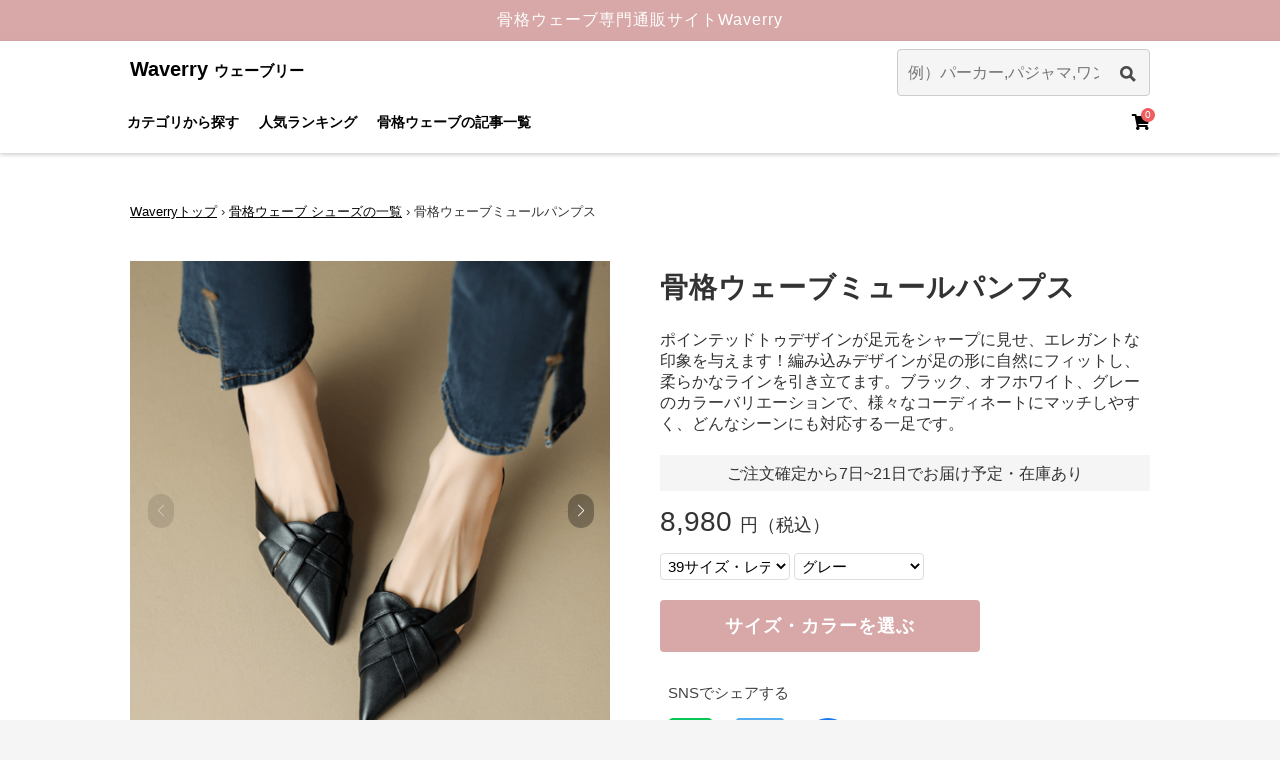

--- FILE ---
content_type: text/html; charset=utf-8
request_url: https://www.waverry.jp/item/1438
body_size: 45077
content:
<!DOCTYPE html>
<html>
<head>
<script>
  (function(w,d,s,l,i){w[l]=w[l]||[];w[l].push({'gtm.start':
  new Date().getTime(),event:'gtm.js'});var f=d.getElementsByTagName(s)[0],
  j=d.createElement(s),dl=l!='dataLayer'?'&l='+l:'';j.async=true;j.src=
  'https://www.googletagmanager.com/gtm.js?id='+i+dl;f.parentNode.insertBefore(j,f);
  })(window,document,'script','dataLayer','GTM-P442GVG');
</script>
<script>
  (function(c,l,a,r,i,t,y){
      c[a]=c[a]||function(){(c[a].q=c[a].q||[]).push(arguments)};
      t=l.createElement(r);t.async=1;t.src="https://www.clarity.ms/tag/"+i;
      y=l.getElementsByTagName(r)[0];y.parentNode.insertBefore(t,y);
  })(window, document, "clarity", "script", "ssyj6du01p");
</script>
<meta name="csrf-param" content="authenticity_token" />
<meta name="csrf-token" content="Gsqq2n9k8ThvdRXiF4bl4_Bsp3HnoJIpidv9g-28i8B9m8nj2Dl7M39J8DvcA8yfv88CDsfY9HpznYNI9A8IBA" />

<!-- /= stylesheet_link_tag    'application', media: 'all', 'data-turbolinks-track': 'reload',  onload: "this.onload=null;this.rel='stylesheet'", rel: 'preload', as: 'style' -->
<link rel="stylesheet" href="/assets/application-65b9262c2da61c580bab84f8aeb21490c9d94fcaf7a9a77e4e8de6231f3cf4cf.css" media="all" data-turbolinks-track="reload" />
<!-- /= javascript_include_tag 'application', 'data-turbolinks-track': 'reload' -->
<!-- = jsonld_script_tag -->
<meta content='5aykb0zh363cdteqyrv651kavf1w3y' name='facebook-domain-verification'>

<meta charset='UTF-8'>
<title>骨格ウェーブミュールパンプス（シューズ）｜骨格ウェーブ専門通販サイトWaverry（ウェーブリー）</title>
<meta name="description" content="ポインテッドトゥデザインが足元をシャープに見せ、エレガントな印象を与えます！編み込みデザインが足の形に自然にフィットし、柔らかなラインを引き立てます。ブラック、オフホワイト、グレーのカラーバリエーションで、様々なコーディネートにマッチしやすく、どんなシーンにも対応する一足です。">
<meta name="keywords" content="キーワード">
<link rel="canonical" href="https://www.waverry.jp/item/1438">
<meta property="og:site_name" content="骨格ウェーブ専門通販サイトWaverry（ウェーブリー）｜">
<meta property="og:title" content="骨格ウェーブミュールパンプス（シューズ）｜骨格ウェーブ専門通販サイトWaverry（ウェーブリー）">
<meta property="og:description" content="ポインテッドトゥデザインが足元をシャープに見せ、エレガントな印象を与えます！編み込みデザインが足の形に自然にフィットし、柔らかなラインを引き立てます。ブラック、オフホワイト、グレーのカラーバリエーションで、様々なコーディネートにマッチしやすく、どんなシーンにも対応する一足です。">
<meta property="og:url" content="https://www.waverry.jp/item/1438">
<meta property="og:locale" content="ja_JP">
<meta property="og:type" content="website">
<link as='image' href='https://d31alb0ww8cl5g.cloudfront.net/carrierwave-test-siruku6/uploads/image/image_url/57048/1-min.png' rel='preload'>
<link as='image' href='https://d31alb0ww8cl5g.cloudfront.net/carrierwave-test-siruku6/uploads/image/image_url/57049/2-min.png' rel='preload'>
<link as='image' href='https://d31alb0ww8cl5g.cloudfront.net/carrierwave-test-siruku6/uploads/image/image_url/57050/3-min.png' rel='preload'>
<link as='image' href='https://d31alb0ww8cl5g.cloudfront.net/carrierwave-test-siruku6/uploads/image/image_url/57053/19-min.png' rel='preload'>
<link as='image' href='https://d31alb0ww8cl5g.cloudfront.net/carrierwave-test-siruku6/uploads/image/image_url/57054/20-min.png' rel='preload'>
<link as='image' href='https://d31alb0ww8cl5g.cloudfront.net/carrierwave-test-siruku6/uploads/image/image_url/57042/14-min.png' rel='preload'>
<link as='image' href='https://d31alb0ww8cl5g.cloudfront.net/carrierwave-test-siruku6/uploads/image/image_url/57040/12-min.png' rel='preload'>
<link as='image' href='https://d31alb0ww8cl5g.cloudfront.net/carrierwave-test-siruku6/uploads/image/image_url/57038/10-min.png' rel='preload'>
<link as='image' href='https://d31alb0ww8cl5g.cloudfront.net/carrierwave-test-siruku6/uploads/image/image_url/57043/15-min.png' rel='preload'>
<link as='image' href='https://d31alb0ww8cl5g.cloudfront.net/carrierwave-test-siruku6/uploads/image/image_url/57045/17-min.png' rel='preload'>
<link href='https://fonts.googleapis.com/css?family=Bitter' rel='stylesheet'>
<link href='/favicon.ico' rel='icon' type='image/x-icon'>
<meta content='width=device-width' initial='1' maximum='1' name='viewport' user='no'>
<script async='async' charset='UTF-8' src='https://ajaxzip3.github.io/ajaxzip3.js'></script>
<script src="https://cdnjs.cloudflare.com/ajax/libs/lazysizes/5.1.2/lazysizes.min.js" async="async"></script>
<script src='https://ajax.googleapis.com/ajax/libs/jquery/1/jquery.min.js' type='text/javascript'></script>
<meta content='puhpf7o9ikbvo3p2tt288upuuw262g' name='facebook-domain-verification'>
<!-- Google tag (gtag.js) -->
<script async='' src='https://www.googletagmanager.com/gtag/js?id=AW-10960322442'></script>
<script>
  window.dataLayer = window.dataLayer || []; function gtag(){dataLayer.push(arguments);} gtag('js', new Date()); gtag('config', 'AW-10960322442');
</script>
</head>
<body>
<noscript>
<iframe height='0' src='https://www.googletagmanager.com/ns.html?id=GTM-P442GVG' style='display:none;visibility:hidden' width='0'></iframe>
</noscript>
<div class='titleBanner'>
<p>骨格ウェーブ専門通販サイトWaverry</p>
</div>
<header class='header pc'>
<div class='header-inner'>
<div class='header-top'>
<div class='header-logo'>
<a href="/"><p>
Waverry
<span>ウェーブリー</span>
</p>
</a></div>
<form action="/search/itemlist" accept-charset="UTF-8" method="get"><div class='form-container'>
<input type="text" name="keyword" id="keyword" value="" placeholder="例）パーカー,パジャマ,ワンピース" class="searchBox" />
<button class='searchBtn bg-style'></button>
</div>
</form></div>
<div class='header-down'>
<div class='exploreItem-list'>
<div class='explore-item'>
<a href="/search">カテゴリから探す</a>
</div>
<div class='explore-item'>
<a href="/ranking">人気ランキング</a>
</div>
<div class='explore-item'>
<a href="/articles">骨格ウェーブの記事一覧</a>
</div>
</div>
<div class='headerMenu__cart'>
<a class='headerMenu__cartLink' href='/carts' rel='nofollow'>
<i class='fas fa-shopping-cart'></i>
</a>
<span class='headerMenu__cartCount'>
0
</span>
</div>
</div>
</div>
</header>
<header class='headerSp sp header_test_flag' id='global-nav'>
<div class='header-inner'>
<div class='header-top-wrapper'>
<div class='header-top'>
<div class='header-logo'>
<a href="/"><img src="/logo.png" />
</a></div>
<div class='headerMenu__cart'>
<a class='headerMenu__cartLink' href='/carts' rel='nofollow'>
<i class='fas fa-shopping-cart'></i>
</a>
<span class='headerMenu__cartCount'>
0
</span>
</div>
</div>
</div>
</div>
<div class='header-down' id='down'>
<div class='exploreItem-list'>
<div class='explore-item'>
<a href="/sale">セール商品</a>
</div>
<div class='explore-item'>
<a class='js-modal-open categoryModal TestModal' data-target='modalCategory' href=''>条件を変更</a>
</div>
<div class='explore-item'>
<a href="/ranking">人気ランキング</a>
</div>
</div>
<div class='c-modal js-modal' id='modalCategory'>
<div class='c-modalBg js-modal-close'></div>
<div class='c-modal-container _category'>
<div class='c-modal-inner catogoryList_inner'>
<div class='categoryListSp-container'>
<form action="/search/itemlist" accept-charset="UTF-8" method="get"><div class='form-test-container mt5 mb10'>
<input type="text" name="keyword" id="keyword" value="" placeholder="キーワードを入力してください" class="searchTestBox" />
<button class='searchBtn bg-style'></button>
</div>
</form><div class='categoryListTitle-block'>
<div class='categoryListTitle'>カテゴリ一覧</div>
</div>
<nav class='category-list-nav'>
<div class='category-list'>
<a class="categoryLinkName" href="/search/3"><img class="lazyload categoryImage" data-src="/category/3.jpg" loading="lazy" alt="トップス" src="/noImage.jpg" /><noscript><img class="lazyload categoryImage" data-src="/category/3.jpg" loading="lazy" alt="トップス" src="/category/3.jpg" /></noscript>
トップス
<i class='far fa-arrow-alt-circle-right'></i>
</a></div>
<div class='category-list'>
<a class="categoryLinkName" href="/search/1"><img class="lazyload categoryImage" data-src="/category/1.jpg" loading="lazy" alt="ワンピース" src="/noImage.jpg" /><noscript><img class="lazyload categoryImage" data-src="/category/1.jpg" loading="lazy" alt="ワンピース" src="/category/1.jpg" /></noscript>
ワンピース
<i class='far fa-arrow-alt-circle-right'></i>
</a></div>
<div class='category-list'>
<a class="categoryLinkName" href="/search/5"><img class="lazyload categoryImage" data-src="/category/5.jpg" loading="lazy" alt="パンツ" src="/noImage.jpg" /><noscript><img class="lazyload categoryImage" data-src="/category/5.jpg" loading="lazy" alt="パンツ" src="/category/5.jpg" /></noscript>
パンツ
<i class='far fa-arrow-alt-circle-right'></i>
</a></div>
<div class='category-list'>
<a class="categoryLinkName" href="/search/6"><img class="lazyload categoryImage" data-src="/category/6.jpg" loading="lazy" alt="スカート" src="/noImage.jpg" /><noscript><img class="lazyload categoryImage" data-src="/category/6.jpg" loading="lazy" alt="スカート" src="/category/6.jpg" /></noscript>
スカート
<i class='far fa-arrow-alt-circle-right'></i>
</a></div>
<div class='category-list'>
<a class="categoryLinkName" href="/search/9"><img class="lazyload categoryImage" data-src="/category/9.jpg" loading="lazy" alt="水着" src="/noImage.jpg" /><noscript><img class="lazyload categoryImage" data-src="/category/9.jpg" loading="lazy" alt="水着" src="/category/9.jpg" /></noscript>
水着
<i class='far fa-arrow-alt-circle-right'></i>
</a></div>
<div class='category-list'>
<a class="categoryLinkName" href="/search/7"><img class="lazyload categoryImage" data-src="/category/7.jpg" loading="lazy" alt="セットアップ" src="/noImage.jpg" /><noscript><img class="lazyload categoryImage" data-src="/category/7.jpg" loading="lazy" alt="セットアップ" src="/category/7.jpg" /></noscript>
セットアップ
<i class='far fa-arrow-alt-circle-right'></i>
</a></div>
<div class='category-list'>
<a class="categoryLinkName" href="/search/2"><img class="lazyload categoryImage" data-src="/category/2.jpg" loading="lazy" alt="アウター" src="/noImage.jpg" /><noscript><img class="lazyload categoryImage" data-src="/category/2.jpg" loading="lazy" alt="アウター" src="/category/2.jpg" /></noscript>
アウター
<i class='far fa-arrow-alt-circle-right'></i>
</a></div>
<div class='category-list'>
<a class="categoryLinkName" href="/search/8"><img class="lazyload categoryImage" data-src="/category/8.jpg" loading="lazy" alt="バッグ" src="/noImage.jpg" /><noscript><img class="lazyload categoryImage" data-src="/category/8.jpg" loading="lazy" alt="バッグ" src="/category/8.jpg" /></noscript>
バッグ
<i class='far fa-arrow-alt-circle-right'></i>
</a></div>
<div class='category-list'>
<a class="categoryLinkName" href="/search/4"><img class="lazyload categoryImage" data-src="/category/4.jpg" loading="lazy" alt="ドレス" src="/noImage.jpg" /><noscript><img class="lazyload categoryImage" data-src="/category/4.jpg" loading="lazy" alt="ドレス" src="/category/4.jpg" /></noscript>
ドレス
<i class='far fa-arrow-alt-circle-right'></i>
</a></div>
<div class='category-list'>
<a class="categoryLinkName" href="/search/10"><img class="lazyload categoryImage" data-src="/category/10.jpg" loading="lazy" alt="キャミソール" src="/noImage.jpg" /><noscript><img class="lazyload categoryImage" data-src="/category/10.jpg" loading="lazy" alt="キャミソール" src="/category/10.jpg" /></noscript>
キャミソール
<i class='far fa-arrow-alt-circle-right'></i>
</a></div>
<div class='category-list'>
<a class="categoryLinkName" href="/search/11"><img class="lazyload categoryImage" data-src="/category/11.jpg" loading="lazy" alt="タンクトップ" src="/noImage.jpg" /><noscript><img class="lazyload categoryImage" data-src="/category/11.jpg" loading="lazy" alt="タンクトップ" src="/category/11.jpg" /></noscript>
タンクトップ
<i class='far fa-arrow-alt-circle-right'></i>
</a></div>
<div class='category-list'>
<a class="categoryLinkName" href="/search/12"><img class="lazyload categoryImage" data-src="/category/12.jpg" loading="lazy" alt="シューズ" src="/noImage.jpg" /><noscript><img class="lazyload categoryImage" data-src="/category/12.jpg" loading="lazy" alt="シューズ" src="/category/12.jpg" /></noscript>
シューズ
<i class='far fa-arrow-alt-circle-right'></i>
</a></div>
<div class='category-list'>
<a class="categoryLinkName" href="/search/13"><img class="lazyload categoryImage" data-src="/category/13.jpg" loading="lazy" alt="グッズ" src="/noImage.jpg" /><noscript><img class="lazyload categoryImage" data-src="/category/13.jpg" loading="lazy" alt="グッズ" src="/category/13.jpg" /></noscript>
グッズ
<i class='far fa-arrow-alt-circle-right'></i>
</a></div>
<div class='category-list'>
<a class="categoryLinkName" href="/search/14"><img class="lazyload categoryImage" data-src="/category/14.jpg" loading="lazy" alt="インナー/矯正下着" src="/noImage.jpg" /><noscript><img class="lazyload categoryImage" data-src="/category/14.jpg" loading="lazy" alt="インナー/矯正下着" src="/category/14.jpg" /></noscript>
インナー/矯正下着
<i class='far fa-arrow-alt-circle-right'></i>
</a></div>
<div class='category-list'>
<a class="categoryLinkName" href="/search/15"><img class="lazyload categoryImage" data-src="/category/15.jpg" loading="lazy" alt="コーデセット" src="/noImage.jpg" /><noscript><img class="lazyload categoryImage" data-src="/category/15.jpg" loading="lazy" alt="コーデセット" src="/category/15.jpg" /></noscript>
コーデセット
<i class='far fa-arrow-alt-circle-right'></i>
</a></div>
</nav>
</div>
</div>
</div>
<a class='js-modal-close c-modalClose category_modal_close_test' href=''>
<span>✖︎</span>
</a>
</div>
<script>
  var scrollPosition;
  
  // ウィンドウを開く
  $( '.js-modal-open' ).each( function() {
       $( this ).on( 'click', function() {
            // モーダルが出現
            var target = $( this ).data( 'target' );
            var modal = document.getElementById( target );
            
            // 背景をスクロール不可にする
           
            scrollPosition = $(window).scrollTop();
            $('body').addClass('fixed').css({'top': -scrollPosition});
            
            $( modal ).fadeIn( 300 );
            return false;
       });
  });
  
  // ウィンドウを閉じる
  $( '.js-modal-close' ).on( 'click', function() {
  
      // 背景をスクロール可能にする  
      
      $('body').removeClass('fixed').css({'top': 0});
      window.scrollTo( 0 , scrollPosition );
      
      $( '.js-modal' ).fadeOut( 300 );
      return false;
  });
</script>

</div>
</header>

<main>
<div class='wrapper' id='wrapper'>

<script type='application/ld+json'>
{"@context":"http://schema.org/","@type":"Product","image":"https://d31alb0ww8cl5g.cloudfront.net/carrierwave-test-siruku6/uploads/image/image_url/57048/1-min.png","name":"骨格ウェーブミュールパンプス","description":"ポインテッドトゥデザインが足元をシャープに見せ、エレガントな印象を与えます！編み込みデザインが足の形に自然にフィットし、柔らかなラインを引き立てます。ブラック、オフホワイト、グレーのカラーバリエーションで、様々なコーディネートにマッチしやすく、どんなシーンにも対応する一足です。","offers":{"@type":"Offer","priceCurrency":"JPY","price":8980,"availability":"InStock"}}
</script>
<div class='product'>
<script type="application/ld+json">{"@context":"http://schema.org/","@type":"BreadcrumbList","itemListElement":[{"@type":"ListItem","position":1,"item":{"@id":"https://www.waverry.jp/","name":"Waverryトップ"}},{"@type":"ListItem","position":2,"item":{"@id":"https://www.waverry.jp/search/12","name":"骨格ウェーブ シューズの一覧"}},{"@type":"ListItem","position":3,"item":{"@id":"https://www.waverry.jp/item/1438","name":"骨格ウェーブミュールパンプス"}}]}</script>
<div class="breadcrumbs"><a href="/">Waverryトップ</a> &rsaquo; <a href="/search/12">骨格ウェーブ シューズの一覧</a> &rsaquo; <span class="current">骨格ウェーブミュールパンプス</span></div>

<div class='productView-container'>
<div class='product-gallery'>
<div class='productMainImage'>
<div class='swiper-container' id='slider'>
<div class='swiper-wrapper'>
<div class='productViewSp-flashMessage'></div>
<div class='swiper-slide'>
<img data-src="https://d31alb0ww8cl5g.cloudfront.net/carrierwave-test-siruku6/uploads/image/image_url/57048/1-min.png" loading="lazy" class="lazyload" alt="骨格ウェーブミュールパンプス" src="/noImage.jpg" /><noscript><img data-src="https://d31alb0ww8cl5g.cloudfront.net/carrierwave-test-siruku6/uploads/image/image_url/57048/1-min.png" loading="lazy" class="lazyload" alt="骨格ウェーブミュールパンプス" src="https://d31alb0ww8cl5g.cloudfront.net/carrierwave-test-siruku6/uploads/image/image_url/57048/1-min.png" /></noscript>
</div>
<div class='swiper-slide'>
<img data-src="https://d31alb0ww8cl5g.cloudfront.net/carrierwave-test-siruku6/uploads/image/image_url/57049/2-min.png" loading="lazy" class="lazyload" alt="骨格ウェーブミュールパンプス" src="/noImage.jpg" /><noscript><img data-src="https://d31alb0ww8cl5g.cloudfront.net/carrierwave-test-siruku6/uploads/image/image_url/57049/2-min.png" loading="lazy" class="lazyload" alt="骨格ウェーブミュールパンプス" src="https://d31alb0ww8cl5g.cloudfront.net/carrierwave-test-siruku6/uploads/image/image_url/57049/2-min.png" /></noscript>
</div>
<div class='swiper-slide'>
<img data-src="https://d31alb0ww8cl5g.cloudfront.net/carrierwave-test-siruku6/uploads/image/image_url/57050/3-min.png" loading="lazy" class="lazyload" alt="骨格ウェーブミュールパンプス" src="/noImage.jpg" /><noscript><img data-src="https://d31alb0ww8cl5g.cloudfront.net/carrierwave-test-siruku6/uploads/image/image_url/57050/3-min.png" loading="lazy" class="lazyload" alt="骨格ウェーブミュールパンプス" src="https://d31alb0ww8cl5g.cloudfront.net/carrierwave-test-siruku6/uploads/image/image_url/57050/3-min.png" /></noscript>
</div>
<div class='swiper-slide'>
<img data-src="https://d31alb0ww8cl5g.cloudfront.net/carrierwave-test-siruku6/uploads/image/image_url/57053/19-min.png" loading="lazy" class="lazyload" alt="骨格ウェーブミュールパンプス" src="/noImage.jpg" /><noscript><img data-src="https://d31alb0ww8cl5g.cloudfront.net/carrierwave-test-siruku6/uploads/image/image_url/57053/19-min.png" loading="lazy" class="lazyload" alt="骨格ウェーブミュールパンプス" src="https://d31alb0ww8cl5g.cloudfront.net/carrierwave-test-siruku6/uploads/image/image_url/57053/19-min.png" /></noscript>
</div>
<div class='swiper-slide'>
<img data-src="https://d31alb0ww8cl5g.cloudfront.net/carrierwave-test-siruku6/uploads/image/image_url/57054/20-min.png" loading="lazy" class="lazyload" alt="骨格ウェーブミュールパンプス" src="/noImage.jpg" /><noscript><img data-src="https://d31alb0ww8cl5g.cloudfront.net/carrierwave-test-siruku6/uploads/image/image_url/57054/20-min.png" loading="lazy" class="lazyload" alt="骨格ウェーブミュールパンプス" src="https://d31alb0ww8cl5g.cloudfront.net/carrierwave-test-siruku6/uploads/image/image_url/57054/20-min.png" /></noscript>
</div>
<div class='swiper-slide'>
<img data-src="https://d31alb0ww8cl5g.cloudfront.net/carrierwave-test-siruku6/uploads/image/image_url/57042/14-min.png" loading="lazy" class="lazyload" alt="骨格ウェーブミュールパンプス" src="/noImage.jpg" /><noscript><img data-src="https://d31alb0ww8cl5g.cloudfront.net/carrierwave-test-siruku6/uploads/image/image_url/57042/14-min.png" loading="lazy" class="lazyload" alt="骨格ウェーブミュールパンプス" src="https://d31alb0ww8cl5g.cloudfront.net/carrierwave-test-siruku6/uploads/image/image_url/57042/14-min.png" /></noscript>
</div>
<div class='swiper-slide'>
<img data-src="https://d31alb0ww8cl5g.cloudfront.net/carrierwave-test-siruku6/uploads/image/image_url/57040/12-min.png" loading="lazy" class="lazyload" alt="骨格ウェーブミュールパンプス" src="/noImage.jpg" /><noscript><img data-src="https://d31alb0ww8cl5g.cloudfront.net/carrierwave-test-siruku6/uploads/image/image_url/57040/12-min.png" loading="lazy" class="lazyload" alt="骨格ウェーブミュールパンプス" src="https://d31alb0ww8cl5g.cloudfront.net/carrierwave-test-siruku6/uploads/image/image_url/57040/12-min.png" /></noscript>
</div>
<div class='swiper-slide'>
<img data-src="https://d31alb0ww8cl5g.cloudfront.net/carrierwave-test-siruku6/uploads/image/image_url/57038/10-min.png" loading="lazy" class="lazyload" alt="骨格ウェーブミュールパンプス" src="/noImage.jpg" /><noscript><img data-src="https://d31alb0ww8cl5g.cloudfront.net/carrierwave-test-siruku6/uploads/image/image_url/57038/10-min.png" loading="lazy" class="lazyload" alt="骨格ウェーブミュールパンプス" src="https://d31alb0ww8cl5g.cloudfront.net/carrierwave-test-siruku6/uploads/image/image_url/57038/10-min.png" /></noscript>
</div>
<div class='swiper-slide'>
<img data-src="https://d31alb0ww8cl5g.cloudfront.net/carrierwave-test-siruku6/uploads/image/image_url/57043/15-min.png" loading="lazy" class="lazyload" alt="骨格ウェーブミュールパンプス" src="/noImage.jpg" /><noscript><img data-src="https://d31alb0ww8cl5g.cloudfront.net/carrierwave-test-siruku6/uploads/image/image_url/57043/15-min.png" loading="lazy" class="lazyload" alt="骨格ウェーブミュールパンプス" src="https://d31alb0ww8cl5g.cloudfront.net/carrierwave-test-siruku6/uploads/image/image_url/57043/15-min.png" /></noscript>
</div>
<div class='swiper-slide'>
<img data-src="https://d31alb0ww8cl5g.cloudfront.net/carrierwave-test-siruku6/uploads/image/image_url/57045/17-min.png" loading="lazy" class="lazyload" alt="骨格ウェーブミュールパンプス" src="/noImage.jpg" /><noscript><img data-src="https://d31alb0ww8cl5g.cloudfront.net/carrierwave-test-siruku6/uploads/image/image_url/57045/17-min.png" loading="lazy" class="lazyload" alt="骨格ウェーブミュールパンプス" src="https://d31alb0ww8cl5g.cloudfront.net/carrierwave-test-siruku6/uploads/image/image_url/57045/17-min.png" /></noscript>
</div>
</div>
<div class='swiper-button-prev'></div>
<div class='swiper-button-next'></div>
<div class='swiper-my-pagination'></div>
</div>
</div>
</div>
<script>
  var thumbs = [
    "https://d31alb0ww8cl5g.cloudfront.net/carrierwave-test-siruku6/uploads/image/image_url/57048/1-min.png",
    "https://d31alb0ww8cl5g.cloudfront.net/carrierwave-test-siruku6/uploads/image/image_url/57049/2-min.png",
    "https://d31alb0ww8cl5g.cloudfront.net/carrierwave-test-siruku6/uploads/image/image_url/57050/3-min.png",
    "https://d31alb0ww8cl5g.cloudfront.net/carrierwave-test-siruku6/uploads/image/image_url/57053/19-min.png",
    "https://d31alb0ww8cl5g.cloudfront.net/carrierwave-test-siruku6/uploads/image/image_url/57054/20-min.png",
    "https://d31alb0ww8cl5g.cloudfront.net/carrierwave-test-siruku6/uploads/image/image_url/57042/14-min.png",
    "https://d31alb0ww8cl5g.cloudfront.net/carrierwave-test-siruku6/uploads/image/image_url/57040/12-min.png",
    "https://d31alb0ww8cl5g.cloudfront.net/carrierwave-test-siruku6/uploads/image/image_url/57038/10-min.png",
    "https://d31alb0ww8cl5g.cloudfront.net/carrierwave-test-siruku6/uploads/image/image_url/57043/15-min.png",
    "https://d31alb0ww8cl5g.cloudfront.net/carrierwave-test-siruku6/uploads/image/image_url/57045/17-min.png"
  ];
  window.onload = load;
  function load(){
    var swiper = new Swiper('.swiper-container', {
      navigation: {
        nextEl: '.swiper-button-next',
        prevEl: '.swiper-button-prev',
      },
      loop: false,
      pagination: {
        el: '.swiper-my-pagination',
        type: 'bullets',
        clickable: true,
        renderBullet: function (index, className) {
          return '<span class="' + className + '">' + '<img src="' + thumbs[index] + '" alt="">' + '</span>';
  
        },
      },
    });
  }
  
  (function ($) {
    $(function () {
      $('.mainImage').softlyanim({
        'h': 0,
        'v': 120,
        'easing': 'swing',
        'speed': 1000,
        'repeat': true, //リピートするかどうか
        'delay': 0 //1アクション後のタメ
      });
  
    });
  })(jQuery);
</script>
<script src='https://unpkg.com/swiper/swiper-bundle.min.js'></script>

<div class='productMain-info'>
<h1 class='productMainTitle fontYuGti'>
骨格ウェーブミュールパンプス
</h1>
<p class='productMainDescription'><p>ポインテッドトゥデザインが足元をシャープに見せ、エレガントな印象を与えます！編み込みデザインが足の形に自然にフィットし、柔らかなラインを引き立てます。ブラック、オフホワイト、グレーのカラーバリエーションで、様々なコーディネートにマッチしやすく、どんなシーンにも対応する一足です。</p></p>
<div class='shippingDate-container'>
<div class='dateSection'>
<p class='shippingDate'></p>
<p class='shippingDate -colorBlue'>ご注文確定から7日~21日</p>
<p class='shippingDate'>でお届け予定</p>
<p class='shippingDate'>
・在庫あり
</p>
</div>
</div>
<form id="product_form" action="/add_item/" accept-charset="UTF-8" method="get"><input name="utf8" type="hidden" value="&#x2713;" autocomplete="off" /><ul class='productPrice-list'>
<div class='productPrice'>
8,980
<span>円（税込）</span>
</div>
<input id='priceBtn' name='plan' type='hidden' value='single'>
<input id='priceBtn' name='item_id' type='hidden' value='1438'>
</ul>
<select name='option1'>
<option value='128'>39サイズ・レディース</option>
<option value='127'>38サイズ・レディース</option>
<option value='126'>37サイズ・レディース</option>
<option value='125'>36サイズ・レディース</option>
<option value='124'>35サイズ・レディース</option>
<option value='132'>34サイズ・レディース</option>
<br>
</select>
<select name='option2'>
<option value='12'>グレー</option>
<option value='140'>オフホワイト</option>
<option value='2'>ブラック</option>
</select>

<div class='btn-container'>
<input type="submit" name="commit" value="サイズ・カラーを選ぶ" class="productCartBtn -Multiple modalInBtn" id="1438" data-disable-with="サイズ・カラーを選ぶ" />
</div>

<div class='social-container'>
<p class='socialTitle'>SNSでシェアする</p>
<div class='social-block'>
<ul class='social-list'>
<li class='socialItem'>
<div class='line-it-button' data-lang='ja' data-size='large' data-type='share-b' data-ver='3'>@shareURL  data-color="default" data-size="large" data-count="false" style="display: none;"&gt;</div>
<script async='async' defer='defer' src='https://d.line-scdn.net/r/web/social-plugin/js/thirdparty/loader.min.js'></script>
</li>
<li class='socialItem'>
<a target="_blank" href="https://twitter.com/share?url="><img src="/square-twitter-128.png" />
</a></li>
<li class='socialItem --facebook'>
<a target="_blank" href="http://www.facebook.com/share.php?u="><img src="/fb_icon.png" />
</a></li>
</ul>
</div>
</div>
</form></div>

</div>
<div class='productArticle-container'>
<div class='productArticle-inner'>
<div class='productArticle-left'>
<h2 class='productArticleTitle'>商品詳細</h2>
<p class='productArticleText'>
<p><img src="https://d31alb0ww8cl5g.cloudfront.net/carrierwave-test-siruku6/uploads/image/image_url/58939/1-min.png" alt="post"></p>

<p><img src="https://d31alb0ww8cl5g.cloudfront.net/carrierwave-test-siruku6/uploads/image/image_url/58938/2-min.png" alt="post"></p>

<p><img src="https://d31alb0ww8cl5g.cloudfront.net/carrierwave-test-siruku6/uploads/image/image_url/58940/3-min.png" alt="post"></p>

<p><img src="https://d31alb0ww8cl5g.cloudfront.net/carrierwave-test-siruku6/uploads/image/image_url/58941/4-min.png" alt="post"></p>

<p><img src="https://d31alb0ww8cl5g.cloudfront.net/carrierwave-test-siruku6/uploads/image/image_url/58942/5-min.png" alt="post"></p>

<p>&lt;ブラック&gt;<br>
 <img src="https://d31alb0ww8cl5g.cloudfront.net/carrierwave-test-siruku6/uploads/image/image_url/57048/1-min.png" alt="post"></p>

<p><img src="https://d31alb0ww8cl5g.cloudfront.net/carrierwave-test-siruku6/uploads/image/image_url/57049/2-min.png" alt="post"></p>

<p><img src="https://d31alb0ww8cl5g.cloudfront.net/carrierwave-test-siruku6/uploads/image/image_url/57050/3-min.png" alt="post"></p>

<p><img src="https://d31alb0ww8cl5g.cloudfront.net/carrierwave-test-siruku6/uploads/image/image_url/57051/4-min.png" alt="post"></p>

<p>&lt;オフホワイト&gt;<br>
 <img src="https://d31alb0ww8cl5g.cloudfront.net/carrierwave-test-siruku6/uploads/image/image_url/57053/19-min.png" alt="post"></p>

<p><img src="https://d31alb0ww8cl5g.cloudfront.net/carrierwave-test-siruku6/uploads/image/image_url/57054/20-min.png" alt="post"></p>

<p><img src="https://d31alb0ww8cl5g.cloudfront.net/carrierwave-test-siruku6/uploads/image/image_url/57037/9-min.png" alt="post"></p>

<p><img src="https://d31alb0ww8cl5g.cloudfront.net/carrierwave-test-siruku6/uploads/image/image_url/57039/11-min.png" alt="post"></p>

<p>&lt;グレー&gt;<br>
 <img src="https://d31alb0ww8cl5g.cloudfront.net/carrierwave-test-siruku6/uploads/image/image_url/57042/14-min.png" alt="post"></p>

<p><img src="https://d31alb0ww8cl5g.cloudfront.net/carrierwave-test-siruku6/uploads/image/image_url/57034/7-min.png" alt="post"></p>

<p><img src="https://d31alb0ww8cl5g.cloudfront.net/carrierwave-test-siruku6/uploads/image/image_url/57033/6-min.png" alt="post"></p>

<p>&lt;詳細&gt;<br>
 <img src="https://d31alb0ww8cl5g.cloudfront.net/carrierwave-test-siruku6/uploads/image/image_url/57036/5-min.png" alt="post"><br>
 <img src="https://d31alb0ww8cl5g.cloudfront.net/carrierwave-test-siruku6/uploads/image/image_url/57043/15-min.png" alt="post"></p>

<p><img src="https://d31alb0ww8cl5g.cloudfront.net/carrierwave-test-siruku6/uploads/image/image_url/57044/16-min.png" alt="post"></p>

<p><img src="https://d31alb0ww8cl5g.cloudfront.net/carrierwave-test-siruku6/uploads/image/image_url/57045/17-min.png" alt="post"></p>

<p><img src="https://d31alb0ww8cl5g.cloudfront.net/carrierwave-test-siruku6/uploads/image/image_url/57046/18-min.png" alt="post"></p>

<h3>【オススメのスタイリング】</h3>

<p>オススメスタイリングアイテム①<br>
 <a href="https://www.waverry.jp/item/10">骨格ウェーブ服 ウエストマークラインワンピース</a></p>

<p>オススメスタイリングアイテム②<br>
 <a href="https://www.waverry.jp/item/920">骨格ウェーブケープ風ロングワンピース</a></p>

<h3>【お取り扱い】</h3>

<p>パソコンモニター等によって、画像と実際の商品に色の差がある場合がございます。</p>

<p>本品は、素材特性上以上の点にご注意ください。<br>
 ご了承頂ける場合のみご購入をいただけますよう、何卒宜しくお願いいたします。</p>

<p><a href="https://www.waverry.jp/articles/155"><img src="https://d1wfsv2ufomua9.cloudfront.net/carrierwave-test-siruku6/uploads/image/image_url/89161/not_suit.jpg" alt="post"></a></p>

<p><a href="https://www.waverry.jp/diagnosis/about"><img src="https://d1wfsv2ufomua9.cloudfront.net/carrierwave-test-siruku6/uploads/image/image_url/89162/diagnosis_and_face.jpg" alt="post"></a></p>

</p>
<div class='btn-container'>
<input type="submit" name="commit" value="サイズ・カラーを選ぶ" class="productCartBtn -Multiple btn" data-disable-with="サイズ・カラーを選ぶ" />
</div>
</div>
<div class='productArticle-right'>
<div class='aboutPayment'>
<p class='aboutPayment__header'>お支払い方法について</p>
<p class='aboutPayment__desc'>お支払いは、クレジットカード・コンビニ/銀行振り込みに対応しています。</p>
<p class='aboutPaymentSection' href='/pages/faq_order'>
<p class='aboutPaymentSection__title'>・クレジットカード</p>
<ul class='aboutPaymentSection__ccBrands'>
<li>
<img src="/visa.png" />
</li>
<li>
<img src="/master.png" />
</li>
<li>
<img src="/icon_americanexpress.png" />
</li>
<li>
<img src="/icon_jcb.png" />
</li>
<li>
<img src="/icon_discover.png" />
</li>
<li>
<img src="/icon_dinersclub.png" />
</li>
<li>
<img src="/icon_applepay.png" />
</li>
</ul>
<br>
<p class='aboutPaymentSection__title'>・コンビニ/銀行振り込み</p>
</p>
</div>
</div>
</div>

</div>
<div class='productView-bottom'>
<div class='productView-section'>
<p class='sectionTitle'>
骨格ウェーブ
シューズ
の人気ランキング
<a class='sectionTitleMoreLink'></a>
</p>
<div class='clmProduct-list'>
<div class='clmProduct-item'>
<a href="/item/1533"><div class='productImage'>
<img class="lazyload productImage-inner" data-src="https://d31alb0ww8cl5g.cloudfront.net/carrierwave-test-siruku6/uploads/image/image_url/71577/%E3%82%B9%E3%82%AF%E3%83%AA%E3%83%BC%E3%83%B3%E3%82%B7%E3%83%A7%E3%83%83%E3%83%88_2024-09-17_090126-min.png" loading="lazy" alt="骨格ウェーブアクセントベルトロングブーツ" src="/noImage.jpg" /><noscript><img class="lazyload productImage-inner" data-src="https://d31alb0ww8cl5g.cloudfront.net/carrierwave-test-siruku6/uploads/image/image_url/71577/%E3%82%B9%E3%82%AF%E3%83%AA%E3%83%BC%E3%83%B3%E3%82%B7%E3%83%A7%E3%83%83%E3%83%88_2024-09-17_090126-min.png" loading="lazy" alt="骨格ウェーブアクセントベルトロングブーツ" src="https://d31alb0ww8cl5g.cloudfront.net/carrierwave-test-siruku6/uploads/image/image_url/71577/%E3%82%B9%E3%82%AF%E3%83%AA%E3%83%BC%E3%83%B3%E3%82%B7%E3%83%A7%E3%83%83%E3%83%88_2024-09-17_090126-min.png" /></noscript>
</div>

<p class='productItemCategory'>シューズ</p>
<p class='productItemTitle'>骨格ウェーブアクセントベルトロングブーツ</p>
<p class='productItemPrice'>
6,620
円
</p>
</a></div>
<div class='clmProduct-item'>
<a href="/item/1538"><div class='productImage'>
<img class="lazyload productImage-inner" data-src="https://d31alb0ww8cl5g.cloudfront.net/carrierwave-test-siruku6/uploads/image/image_url/71913/O1CN01LzzZse1jFIOuzjWD0___2212799464518-0-cib-min.jpg" loading="lazy" alt="骨格ウェーブスクエアヒールアンクルブーツ" src="/noImage.jpg" /><noscript><img class="lazyload productImage-inner" data-src="https://d31alb0ww8cl5g.cloudfront.net/carrierwave-test-siruku6/uploads/image/image_url/71913/O1CN01LzzZse1jFIOuzjWD0___2212799464518-0-cib-min.jpg" loading="lazy" alt="骨格ウェーブスクエアヒールアンクルブーツ" src="https://d31alb0ww8cl5g.cloudfront.net/carrierwave-test-siruku6/uploads/image/image_url/71913/O1CN01LzzZse1jFIOuzjWD0___2212799464518-0-cib-min.jpg" /></noscript>
<div class='discount-block'>
SALE中
</div>
</div>

<p class='productItemCategory'>シューズ</p>
<p class='productItemTitle'>骨格ウェーブスクエアヒールアンクルブーツ</p>
<p class='productItemPrice'>
6,100
円
</p>
</a></div>
<div class='clmProduct-item'>
<a href="/item/2188"><div class='productImage'>
<img class="lazyload productImage-inner" data-src="https://d31alb0ww8cl5g.cloudfront.net/carrierwave-test-siruku6/uploads/image/image_url/126293/O1CN01ipth7t1L4G4V2zK6h___2215495441245-0-cib-min.jpg" loading="lazy" alt="骨格ウェーブラウンドトゥローファー" src="/noImage.jpg" /><noscript><img class="lazyload productImage-inner" data-src="https://d31alb0ww8cl5g.cloudfront.net/carrierwave-test-siruku6/uploads/image/image_url/126293/O1CN01ipth7t1L4G4V2zK6h___2215495441245-0-cib-min.jpg" loading="lazy" alt="骨格ウェーブラウンドトゥローファー" src="https://d31alb0ww8cl5g.cloudfront.net/carrierwave-test-siruku6/uploads/image/image_url/126293/O1CN01ipth7t1L4G4V2zK6h___2215495441245-0-cib-min.jpg" /></noscript>
<div class='discount-block'>
SALE中
</div>
</div>

<p class='productItemCategory'>シューズ</p>
<p class='productItemTitle'>骨格ウェーブラウンドトゥローファー</p>
<p class='productItemPrice'>
4,510
円
</p>
</a></div>
<div class='clmProduct-item'>
<a href="/item/2187"><div class='productImage'>
<img class="lazyload productImage-inner" data-src="https://d31alb0ww8cl5g.cloudfront.net/carrierwave-test-siruku6/uploads/image/image_url/126290/%E3%82%B9%E3%82%AF%E3%83%AA%E3%83%BC%E3%83%B3%E3%82%B7%E3%83%A7%E3%83%83%E3%83%88_2025-09-30_162257-min.png" loading="lazy" alt="骨格ウェーブスクエアトゥローヒールローファー" src="/noImage.jpg" /><noscript><img class="lazyload productImage-inner" data-src="https://d31alb0ww8cl5g.cloudfront.net/carrierwave-test-siruku6/uploads/image/image_url/126290/%E3%82%B9%E3%82%AF%E3%83%AA%E3%83%BC%E3%83%B3%E3%82%B7%E3%83%A7%E3%83%83%E3%83%88_2025-09-30_162257-min.png" loading="lazy" alt="骨格ウェーブスクエアトゥローヒールローファー" src="https://d31alb0ww8cl5g.cloudfront.net/carrierwave-test-siruku6/uploads/image/image_url/126290/%E3%82%B9%E3%82%AF%E3%83%AA%E3%83%BC%E3%83%B3%E3%82%B7%E3%83%A7%E3%83%83%E3%83%88_2025-09-30_162257-min.png" /></noscript>
</div>

<p class='productItemCategory'>シューズ</p>
<p class='productItemTitle'>骨格ウェーブスクエアトゥローヒールローファー</p>
<p class='productItemPrice'>
4,780
円
</p>
</a></div>
<div class='clmProduct-item'>
<a href="/item/1594"><div class='productImage'>
<img class="lazyload productImage-inner" data-src="https://d31alb0ww8cl5g.cloudfront.net/carrierwave-test-siruku6/uploads/image/image_url/77160/O1CN01hxn3VF1jFIJYJtNDz___2212799464518-0-cib-min.jpg" loading="lazy" alt="骨格ウェーブVカットピンヒールブーティ" src="/noImage.jpg" /><noscript><img class="lazyload productImage-inner" data-src="https://d31alb0ww8cl5g.cloudfront.net/carrierwave-test-siruku6/uploads/image/image_url/77160/O1CN01hxn3VF1jFIJYJtNDz___2212799464518-0-cib-min.jpg" loading="lazy" alt="骨格ウェーブVカットピンヒールブーティ" src="https://d31alb0ww8cl5g.cloudfront.net/carrierwave-test-siruku6/uploads/image/image_url/77160/O1CN01hxn3VF1jFIJYJtNDz___2212799464518-0-cib-min.jpg" /></noscript>
</div>

<p class='productItemCategory'>シューズ</p>
<p class='productItemTitle'>骨格ウェーブVカットピンヒールブーティ</p>
<p class='productItemPrice'>
5,880
円
</p>
</a></div>
<div class='clmProduct-item'>
<a href="/item/1346"><div class='productImage'>
<img class="lazyload productImage-inner" data-src="https://d31alb0ww8cl5g.cloudfront.net/carrierwave-test-siruku6/uploads/image/image_url/47779/O1CN01ZuHAVQ1SeAPc1Glqz___2217191832271-0-cib-min.jpg" loading="lazy" alt="骨格ウェーブスポーツスニーカー" src="/noImage.jpg" /><noscript><img class="lazyload productImage-inner" data-src="https://d31alb0ww8cl5g.cloudfront.net/carrierwave-test-siruku6/uploads/image/image_url/47779/O1CN01ZuHAVQ1SeAPc1Glqz___2217191832271-0-cib-min.jpg" loading="lazy" alt="骨格ウェーブスポーツスニーカー" src="https://d31alb0ww8cl5g.cloudfront.net/carrierwave-test-siruku6/uploads/image/image_url/47779/O1CN01ZuHAVQ1SeAPc1Glqz___2217191832271-0-cib-min.jpg" /></noscript>
</div>

<p class='productItemCategory'>シューズ</p>
<p class='productItemTitle'>骨格ウェーブスポーツスニーカー</p>
<p class='productItemPrice'>
4,970
円
</p>
</a></div>
</div>
</div>

</div>
<script>
  $("#product_form").submit(function(){
    if ($("[name='option1'] option:selected").val() == 0
      ){
        alert('服のサイズを指定してください');
        return false;
      } else if( $("[name='option2'] option:selected").val() == 0 
      ){
        alert('色を選択してください');
        return false;
      } else {
      $("#product_form").submit();
    }
  });
</script>
</div>
<!-- カップル、双子コーデ用の2人購入の場合のmodal -->
<div class='c-modal js-modal' id='modal01'>
<div class='c-modalBg js-modal-close'></div>
<div class='c-modal-container -lgSp'>
<form id="product_form" action="/add_item" accept-charset="UTF-8" method="get"><input name="utf8" type="hidden" value="&#x2713;" autocomplete="off" /><div class='c-modal-inner'>
<div class='optionSelect-container'>
<p>
商品オプションを選択してください。
</p>
<select name='option1'>
<option value='128'>39サイズ・レディース</option>
<option value='127'>38サイズ・レディース</option>
<option value='126'>37サイズ・レディース</option>
<option value='125'>36サイズ・レディース</option>
<option value='124'>35サイズ・レディース</option>
<option value='132'>34サイズ・レディース</option>
<br>
</select>
<select name='option2'>
<option value='12'>グレー</option>
<option value='140'>オフホワイト</option>
<option value='2'>ブラック</option>
</select>

</div>
<div class='btnSp-container --input'>
<input type="submit" name="commit" value="購入画面に進む" class="-Multiple modalInBtn productCartBtn" id="1438" data-disable-with="購入画面に進む" />
<input type="submit" name="commit" value="カートに追加する" class="-Multiple modalInBtn productCartBtn --Cart" id="1438" data-disable-with="カートに追加する" />
<input type="submit" name="commit" value="Amazonアカウントで購入する" class="-Multiple modalInBtn AmazonPayButton" id="1438" data-disable-with="Amazonアカウントで購入する" />
</div>
<input id='priceBtn' name='plan' type='hidden' value='single'>
<input id='priceBtn' name='item_id' type='hidden' value='1438'>
</div>
</form><a class='js-modal-close c-modalClose' href=''>
<span>閉じる</span>
</a>
</div>
</div>

<script>
  // ウィンドウを開く
  $( '.js-modal-open' ).each( function() {
       $( this ).on( 'click', function() {
            var target = $( this ).data( 'target' );
            var modal = document.getElementById( target );
            $( modal ).fadeIn( 300 );
            return false;
       });
  });
  
  // ウィンドウを閉じる
  $( '.js-modal-close' ).on( 'click', function() {
      $( '.js-modal' ).fadeOut( 300 );
      return false;
  });
</script>


</div>
</main>
<footer class='footer pc'>
<div class='footer__inner'>
<div class='footerContentWrapper'>
<div class='footerContent'>
<p class='footerContent__title'>ウェーブリーについて</p>
<ul class='footerMenu'>
<li class='footerMenu__item'>
<a class='footerMenu__link' href='https://biomintii.co.jp/'>会社概要</a>
</li>
<li class='footerMenu__item'>
<a class='footerMenu__link' href='/pages/user_terms'>利用規約</a>
</li>
<li class='footerMenu__item'>
<a class='footerMenu__link' href='/pages/privacy'>プライバシーポリシー</a>
</li>
<li class='footerMenu__item'>
<a class='footerMenu__link' href='/pages/tokutei'>特定商取引法に基づく表記</a>
</li>
<li class='footerMenu__item'>
<a class='footerMenu__link' href='https://www.notion.so/Fulmo-Q-A-d0d995d2e66f4344b92dfffb83f351b8'>よくあるご質問</a>
</li>
</ul>
</div>
</div>
<div class='footer_bottom__container'>
<p>
Copyright © Biominti, Inc
</p>
</div>
<div id='FlumoFooter'>
<a target="_blank" rel="noopener noreferrer" href="https://www.stlady.jp/">骨格ストレート専門通販 Stlady</a>
|
<a target="_blank" rel="noopener noreferrer" href="https://www.naturily.jp/">骨格ストレート専門通販 Naturily</a>
</div>
</div>
</footer>
<footer class='footerSp sp'>
<div class='footerMenu'>
<p class='footerMenu__title'>
ウェーブリーについて
<span></span>
</p>
</div>
<div class='footerMenu__itemWrapper'>
<ul class='footerMenu__itemList'>
<li class='footerMenu__item'>
<a class='footerMenu__itemLink' href='https://biomintii.co.jp/'>会社概要</a>
</li>
<li class='footerMenu__item'>
<a class='footerMenu__itemLink' href='/pages/user_terms'>利用規約</a>
</li>
<li class='footerMenu__item'>
<a class='footerMenu__itemLink' href='/pages/privacy'>プライバシーポリシー</a>
</li>
<li class='footerMenu__item'>
<a class='footerMenu__itemLink' href='/pages/tokutei'>特定商取引法に基づく表記</a>
</li>
<li class='footerMenu__item'>
<a class='footerMenu__itemLink' href='https://www.notion.so/Fulmo-Q-A-d0d995d2e66f4344b92dfffb83f351b8'>よくあるご質問</a>
</li>
</ul>
</div>
<div class='footer_bottom__container'>
<p>
Copyright © Biominti, Inc
</p>
</div>
<div id='FlumoFooter'>
<a target="_blank" rel="noopener noreferrer" href="https://www.stlady.jp/">骨格ストレート専門通販 Stlady</a>
|
<a target="_blank" rel="noopener noreferrer" href="https://www.naturily.jp/">骨格ストレート専門通販 Naturily</a>
</div>
</footer>

<link href='https://use.fontawesome.com/releases/v5.6.1/css/all.css' rel='stylesheet'>
</body>
</html>


--- FILE ---
content_type: text/css
request_url: https://www.waverry.jp/assets/application-65b9262c2da61c580bab84f8aeb21490c9d94fcaf7a9a77e4e8de6231f3cf4cf.css
body_size: 24442
content:
body{margin:0;color:#333;background-color:#f5f5f5;font-family:"Source Sans Pro", Helvetica, Arial, 游ゴシック体, YuGothic, メイリオ, Meiryo, sans-serif;-webkit-text-size-adjust:100%}body.fixed{position:fixed;width:100%;height:100%;left:0}select{background:#fff;border:none;border-radius:0;width:130px;font-size:16px;margin:10px 0 0;padding:3px;border:1px solid #babdc1;display:inline-block;border-radius:4px;border-radius:4px;padding:3px;border:1px #ddd solid}html,body,div,span,applet,object,iframe,h1,h2,h3,h4,h5,h6,p,blockquote,pre,a,abbr,acronym,address,big,cite,code,del,dfn,em,img,ins,kbd,q,s,samp,small,strike,strong,sub,sup,tt,var,b,u,i,center,dl,dt,dd,ol,ul,li,fieldset,form,label,legend,table,caption,tbody,tfoot,thead,tr,th,td,article,aside,canvas,details,embed,figure,figcaption,footer,header,hgroup,main,menu,nav,output,ruby,section,summary,time,mark,audio,video{vertical-align:baseline;margin:0px;padding:0px;border-width:0px;border-style:initial;border-color:initial;border-image:initial}h1,h2,h3,h4,h5,h6,p{margin:0;padding:0;border:0;outline:0;font-size:100%;vertical-align:baseline;background:transparent}ul,li{padding:0;margin:0;list-style:none}figure.image{margin:0}img{width:100%;vertical-align:middle}a{color:#000;text-decoration:none}.wrapper{margin:0 auto;max-width:1020px;width:auto}.lp{max-width:100%;margin:auto}.flash{padding:10px 0;color:#fff;background:#fbaa58;text-align:center;position:relative;top:0;z-index:10;width:100%;border-radius:0 0 2px 2px;font-size:14px}input[type="submit"],input[type="button"]{border-radius:0;-webkit-box-sizing:content-box;-webkit-appearance:button;appearance:button;border:none;box-sizing:border-box}input[type="submit"]::-webkit-search-decoration,input[type="button"]::-webkit-search-decoration{display:none}input[type="submit"]::focus,input[type="button"]::focus{outline-offset:-2px}button,input,select,textarea{font-family:inherit;font-size:inherit;line-height:inherit}button{-webkit-appearance:button;cursor:pointer}button{border:none}.error-500{display:block}.error-404{display:block;width:94%;margin:16px auto}.error-404 button{margin-top:10px;width:100%;text-decoration:underline;padding:2%}*{box-sizing:border-box}@media (max-width: 768px) and (min-width: 300px){.pc{display:none !important}}@media (min-width: 768px){.sp{display:none !important}}@media (max-width: 768px){.wrapper{width:auto}.bottom-button{width:calc(100% - 20px);font-size:smaller}}.modalTestBtn{display:none}.button-inner{margin-top:25px;display:none}.supervisor-container{width:92%;margin:30px auto;border:1px solid #eaeaea;padding:15px}.supervisor-container img{width:40%;text-align:center;display:block;margin:15px auto;vertical-align:middle}.supervisor-container h3{text-align:center;margin-bottom:20px}.supervisor-container .aboutSupervisorText{font-size:14px}.cartIndex_Sp .cartIndex__content .cartBlock .cartBlock__leftContainer.testCartBlock .cartItem .cartItem__product{display:block;transition:0.5s;border:1pxsolid #eee;background:#fff;padding:10px}.tag-block{display:none}.test-page-nation{display:none}.testCartBlock{display:none}.cartIndex_Sp .cartIndex__content .cartBlock .cartBlock__leftContainer.testCartBlock .cartItem .cartItem__product .cartItem__productContainer .cartItemInfo .cartItemInfo__title{text-decoration:underline}.test-block{display:none}.product_browsing-header-container{display:none}.test_container{display:none}.productSp-container .product-list.test_items-list{display:none}.productSp-container .product-list.test-ranking-list{display:none}.productSp-container .product-list.test-ranking-page-list{display:none}.ab-test-notice-container{display:none}.-test-category{display:none}.categoryListSp-container.test-ranking-container{display:none}.sub_text_notice{text-align:center;margin-top:-10px;font-size:12px}.-noticeBtn{display:block}.-noticeTestBtn{display:none;margin-bottom:25px}.test-browsing_history-container{display:none}.-testAddressContainer{display:none}.test-p-container{display:none}.test-btn-container{display:none}.articleTestBlock{display:none}.header-test-logo{display:none}.testKomojuButton{display:none !important}.category-test-container{display:none}.testButton{display:none !important}.browsingHistoryTest-container{display:none}.test_cart_button{display:none !important}.ab-test-notice-container{margin:20px auto}.footer_bottom__container{text-align:center;margin:30px 0}.footer{background:#fafafa}.footer .footer__inner{padding:100px 0 28px 0;width:1024px;margin:0 auto}.footer .footer__inner .footer_bottom__container{text-align:center;margin:10px 0}.footer .footer__inner .footerContentWrapper{display:flex;justify-content:space-between}.footer .footer__inner .footerContentWrapper #FlumoFooter{padding:20px;background:#eee;margin-top:20px}.footer .footer__inner .footerContentWrapper .footerContent{width:16.6%}.footer .footer__inner .footerContentWrapper .footerContent .footerContent__title{font-weight:700;font-size:16px;color:#424242;margin-bottom:12px}.footer .footer__inner .footerContentWrapper .footerContent .footerMenu{margin-bottom:28px}.footer .footer__inner .footerContentWrapper .footerContent .footerMenu .footerMenu__item{font-size:14px;margin-bottom:10px}.footer .footer__inner .footerContentWrapper .footerContent .footerMenu .footerMenu__item .footerMenu__link{color:#767676 !important;display:inline-flex;align-items:center}.footerSp{width:auto;padding:32px 18px 98px;background:#fafafa;color:#424242}.footerSp #FlumoFooter{font-size:12px}.footerSp .footerMenu{position:relative}.footerSp .footerMenu .footerMenu__title{display:block;padding:16px 0;position:relative;line-height:20px;border-bottom:1px solid #e0e0e0;font-size:14px}.footerSp .footerMenu__itemList{margin:3px 0}.footerSp .footerMenu__itemList .footerMenu__item{position:relative;padding-left:15px;border-bottom:1px solid #ebe8e4}.footerSp .footerMenu__itemList .footerMenu__item.--contact{font-size:14px;padding:20px}.footerSp .footerMenu__itemList .footerMenu__item.--contact .footerMenu__link{text-decoration:underline;color:#1eaebf}.footerSp .footerMenu__itemList .footerMenu__item .footerMenu__itemLink{display:block;padding:1.1em 0;font-size:13px;line-height:1.3;overflow:hidden}@media (max-width: 768px) and (min-width: 321px){.headerCoupon .headerCoupon__inner{width:100%}}.c-modal_close.category_modal_close_test{font-size:23px;right:25px;color:#fff;top:48px}.header_color_change{background-color:#d8a7a7 !important}.hedader-down-css{-webkit-box-align:center;align-items:center;display:flex;font-size:14px;padding:12px;background:#fff;-webkit-box-pack:center;justify-content:center;justify-content:space-around;width:50%;margin-bottom:7px;margin-right:8px;border-radius:6px;padding-bottom:10px !important}.hedader-down-css:last-child{margin-right:0}.titleSpBanner h1 a{color:#fff}.test_cart{display:none;position:absolute;vertical-align:middle;font-size:16px;line-height:22px;margin-left:44px;z-index:1000;top:1;margin-top:10px;margin-bottom:8px;right:16px;top:-2px}.test_cart .headerMenu__cartCount{position:absolute;width:14px;height:14px;background:#ef5d60;color:#fff;border-radius:50%;text-align:center;line-height:14px;display:block;font-size:10px;top:-4px;right:-5px}.form-test-container .searchTestBox{background-color:#f5f5f5;font-size:16px;height:47px;line-height:1.4em;position:relative;width:100%;-webkit-appearance:none;border-width:1px;border-style:solid;border-color:#cccccc;border-image:initial;border-radius:4px;outline:none;padding:0 50px 0px 10px;transition:all 0.3s ease-out 0s}.form-test-container .searchBtn{background-color:transparent;cursor:pointer;height:10px;position:absolute;right:34px;top:35px;width:10px;-webkit-appearance:none;border-width:initial;border-style:none;border-color:initial;border-image:initial;border-radius:0 4px 4px 0;padding:8px;background-image:url(/assets/search_icon-27cab63b174edf70b6cf5cbe32e9f261509c40b0511ba9f520428ebd80aa27c0.png)}.form-container{position:relative;width:100%;box-sizing:border-box}.form-container .searchBox{background-color:#f5f5f5;font-size:16px;height:47px;line-height:1.4em;position:relative;width:100%;-webkit-appearance:none;border-width:1px;border-style:solid;border-color:#cccccc;border-image:initial;border-radius:4px;outline:none;padding:0 50px 0px 10px;transition:all 0.3s ease-out 0s}.form-container .searchBtn{background-color:transparent;cursor:pointer;height:10px;position:absolute;right:14px;top:17px;width:10px;-webkit-appearance:none;border-width:initial;border-style:none;border-color:initial;border-image:initial;border-radius:0 4px 4px 0;padding:8px;background-image:url(/assets/search_icon-27cab63b174edf70b6cf5cbe32e9f261509c40b0511ba9f520428ebd80aa27c0.png)}.titleSpBanner{text-align:center;background:#d7a7a7;padding:5px 0;color:#fff;font-weight:normal}.titleSpBanner .text_tag{font-size:13px;color:#fff;font-weight:bold}.shipping-free-banner{width:100%;height:50px;background-color:#e5dada;display:flex;justify-content:center;align-items:center}.shipping-free-banner .shipping-free-message{color:#865050;font-weight:bold}.coupon_tag{font-size:15px;margin:6px;font-weight:bold}h1{font-size:13px}.titleBanner{background-color:#d8a7a7;text-align:center;padding:10px 0;color:#fff;font-weight:normal;left:50%;margin-left:-50vw;position:relative;top:0px;width:100vw;font-size:16px;letter-spacing:1px}.header{background-color:#fff;box-shadow:rgba(0,0,0,0.18) 0 2px 4px;position:relative;z-index:3}.header .header-inner{max-width:1020px;margin:0px auto;padding:8px 0px 0px}.header .header-inner .header-top{display:flex;-webkit-box-pack:justify;justify-content:space-between}.header .header-inner .header-top .header-logo{-webkit-box-align:center;align-items:center;display:flex;height:40px;margin-right:45px}.header .header-inner .header-top .header-logo p{font-weight:bolder;font-size:20px;font-family:"Noto Sans JP", sans-serif}.header .header-inner .header-top .header-logo p span{font-size:15px}.header .header-inner .header-down{display:flex;-webkit-box-pack:justify;justify-content:space-between;margin-top:8px;padding-bottom:5px}.header .header-inner .header-down .headerMenu__cart{position:relative;display:flex;vertical-align:middle;font-size:16px;line-height:22px;margin-left:44px;margin-top:8px}.header .header-inner .header-down .headerMenu__cart .headerMenu__cartLink.history{margin-right:15px}.header .header-inner .header-down .headerMenu__cart .headerMenu__cartLink.favorite{margin-right:15px}.header .header-inner .header-down .headerMenu__cart .headerMenu__cartCount{position:absolute;width:14px;height:14px;background:#ef5d60;color:#fff;border-radius:50%;text-align:center;line-height:14px;display:block;font-size:10px;top:-4px;right:-5px}.header .header-inner .header-down .headerMenu__cart .headerMenu__favoriteCount{position:absolute;width:14px;height:14px;background:#ef5d60;color:#fff;border-radius:50%;text-align:center;line-height:14px;display:block;font-size:10px;top:-4px;right:24px}.header .header-inner .header-down .exploreItem-list{display:flex;margin-left:-3px}.header .header-inner .header-down .exploreItem-list .explore-item{cursor:pointer;height:44px;position:relative;z-index:3;padding:0 10px}.header .header-inner .header-down .exploreItem-list .explore-item a{display:block;font-size:14px;font-weight:600;line-height:36px;white-space:nowrap}.header .header-inner .header-down .exploreItem-list .explore-item:first-child{padding-left:0}.header .header-inner .header-down .authButton-list{display:flex}.header .header-inner .header-down .authButton-list .-login{text-align:center;margin-left:11px}.header .header-inner .header-down .authButton-list .authButton-signUp{background-color:#d8a7a7;color:#fff;display:block;font-size:14px;border-width:2px;border-style:solid;border-color:#d8a7a7;border-image:initial;border-radius:5px;padding:6px 14px}.header .header-inner .header-down .authButton-list .authButton-signIn{background-color:#fff;color:#1eaebf;font-weight:600;display:block;font-size:14px;border-width:2px;border-style:solid;border-color:#1eaebf;border-image:initial;border-radius:5px;padding:6px 14px;transition:all 0.3s ease-out 0s}.headerSp{background-color:#fff;box-shadow:rgba(0,0,0,0.18) 0 2px 4px;position:relative;z-index:3;padding-top:10px}.headerSp.fixed{position:fixed;top:0;z-index:11;width:100%}.headerSp .header-top{min-height:36px;-webkit-box-align:center;align-items:center;display:flex;-webkit-box-pack:justify;justify-content:space-between;margin-bottom:10px;padding:0px 10px}.headerSp .header-top img{width:130px}.headerSp .header-top .headerMenu__cart{position:relative;display:flex;vertical-align:middle;font-size:20px;line-height:22px;margin-left:44px;margin-top:0px}.headerSp .header-top .headerMenu__cart .headerMenu__cartLink.history{margin-right:10px}.headerSp .header-top .headerMenu__cart .headerMenu__cartCount{position:absolute;width:14px;height:14px;background:#ef5d60;color:#fff;border-radius:50%;text-align:center;line-height:14px;display:block;font-size:10px;top:-4px;right:-5px}.headerSp .header-top .headerMenu__cart .headerMenu__favoriteCount{position:absolute;width:14px;height:14px;background:#ef5d60;color:#fff;border-radius:50%;text-align:center;line-height:14px;display:block;font-size:10px;top:-4px;right:24px}.headerSp .header-top .header-logo p{font-weight:bolder;font-size:17px;font-family:"Noto Sans JP", sans-serif}.headerSp .header-middle{padding:0px 10px 8px}.headerSp .header-middle .form-container{position:relative}.headerSp .header-middle .form-container .searchBox{background-color:whitesmoke;font-size:16px;height:40px;line-height:1.4em;position:relative;width:100%;-webkit-appearance:none;border-width:1px;border-style:solid;border-color:#cccccc;border-image:initial;border-radius:4px;outline:none;padding:0px 50px 0px 10px;transition:all 0.3s ease-out 0s}.headerSp .header-middle .form-container .searchBtn{background-color:transparent;background-color:transparent;cursor:pointer;height:12px;position:absolute;right:12px;top:11px;width:10px;-webkit-appearance:none;border-width:initial;border-style:none;border-color:initial;border-image:initial;border-radius:0 4px 4px 0;padding:10px;background-image:url(/assets/search_icon-27cab63b174edf70b6cf5cbe32e9f261509c40b0511ba9f520428ebd80aa27c0.png)}.headerSp .header-down .exploreItem-list{display:flex;width:96%;margin:0 auto}.headerSp .header-down .exploreItem-list .explore-item{-webkit-box-align:center;align-items:center;display:flex;font-size:14px;height:42px;-webkit-box-pack:center;justify-content:center;width:35%;padding-bottom:4px}.headerSp .header-down .exploreItem-list .explore-item a{font-size:13px;font-weight:600;position:relative}.headerSp .header-down .exploreItem-list .explore-item .TestModal:before{content:"";background-color:transparent;cursor:pointer;background-size:cover;height:0px;position:absolute;right:-23px;z-index:3;top:2px;width:0px;-webkit-appearance:none;border-width:initial;border-style:none;border-color:initial;border-image:initial;border-radius:0 4px 4px 0;padding:8px;background-image:url(/assets/search_icon-27cab63b174edf70b6cf5cbe32e9f261509c40b0511ba9f520428ebd80aa27c0.png);display:inline-block;-webkit-background-size:cover;background-size:cover}.aboutPayment-wapper{padding-bottom:24px;background:#fff;border-top:12px solid #fafafa}.aboutPayment-container{margin:0 16px;background:#fafafa;padding:24px 16px;color:#424242;margin-top:24px}.aboutPayment-container .paymentHeader{margin-bottom:16px;text-align:center;font-size:14px}.aboutPayment-container .paymentDesc{font-size:14px;line-height:1.5em}.aboutPayment-container .payment-list{display:block;margin:24px 0 32px;color:#424242 !important}.aboutPayment-container .payment-list .paymentTitle{font-size:14px;margin-bottom:16px;border-left:2px solid #4f5256;padding-left:6px}.aboutPayment-container .payment-list .paymentCcBrands{margin:10px 0}.aboutPayment-container .payment-list .paymentCcBrands li{display:inline-block;margin-right:8px;margin-bottom:10px}.aboutPayment-container .payment-list .paymentCcBrands li img{width:40px}.paydy-explanation-block{margin:10px 0 0;font-family:'Noto Sans JP', sans-serif}.paydy-explanation-block p{margin-top:5px;font-size:14px}.paydy-explanation-block a{margin-top:8px;text-align:center;text-decoration:underline;color:#4f5256;font-size:14px}.bg-style{background-position:center center;background-repeat:no-repeat;-moz-background-size:cover;-o-background-size:cover;-webkit-background-size:cover;background-size:cover}.breadcrumb-list{width:1020px;margin:10px auto 45px}.breadcrumb-list .breadcrumbItem{font-size:12px;padding:0 5px;display:inline-block}.breadcrumb-list .breadcrumbItem:first-child{padding-left:0}.breadcrumb-list .breadcrumb__arrow{line-height:12px}.breadcrumbs{padding:40px 0 10px;position:relative;width:1020px;margin:0 auto;font-size:13px}.breadcrumbs a{text-decoration:underline}@media screen and (max-width: 480px){.breadcrumb-list{width:100%}.breadcrumbs{margin:30px auto;font-size:13px;color:#757575 !important;width:92%;padding:0}.breadcrumbs a{text-decoration:underline;color:#757575 !important;margin-right:10px}.breadcrumbs .breadcrumb__item{padding:0 5px;display:inline-block}.breadcrumbs .breadcrumb__arrow{line-height:13px}}#submitBtn{display:none}.transactionNextStepSection__backModalBtn{margin-right:10px;display:block;color:#5ac3c1;top:auto;width:50%;padding-top:4px;right:auto;font-weight:normal;vertical-align:bottom}.to_more_btn-block{text-align:center;margin:25px 10px 20px}.to_more_btn-block .to_more{background:#fafafa;padding:10px 35px;position:relative;font-size:13px;overflow:hidden;border-radius:6px;border:1px solid #dddddd}.to_more_btn-block .to_more::before{content:"";width:6px;height:6px;border:0;border-top:solid 1px #555353;border-right:solid 1px #555353;position:absolute;top:50%;left:87%;margin-top:-4px;transform:rotate(45deg)}.btn::before{content:"";width:6px;height:6px;border:0;border-top:solid 3px #fff;border-right:solid 3px #fff;position:absolute;top:50%;left:92%;margin-top:-4px;transform:rotate(45deg)}.btn.-paidy::before{border-top:solid 3px #fff;border-right:solid 3px #fff}.btn.-qr_komoju::before{border-top:solid 3px #2a2e32;border-right:solid 3px #2a2e32}.btnArticle-container{width:100%;overflow:hidden;margin:10px auto;overflow:hidden}.btnArticle-container p{padding-bottom:10px !important}.btnArticle-container .articleBtn{border-radius:4px;display:flex;align-items:center;justify-content:center;font-size:13px;padding:8px;color:#4f5256;font-weight:bold;border:1px solid #f7f0d3;border-color:#f7f0d3;background-color:#f7f0d3}.btnArticle-container .topBtn{color:#fff !important;background-color:#d8a7a7;border-radius:8px;width:100%;border:1px solid #fff;height:54px;font-weight:700;font-size:15px;line-height:22px;display:flex;align-items:center;justify-content:center;padding:13px;transition:0.3s;position:relative;cursor:pointer}.buttonPrimaryMediumFullWidth{color:#fff !important;background-color:#d8a7a7;border-radius:8px;width:100%;border:1px solid #fff;height:48px;font-weight:700;font-size:15px;line-height:22px;display:flex;align-items:center;justify-content:center;padding:13px;transition:0.3s;position:relative;cursor:pointer}.buttonPrimaryMediumFullWidth.-singleBtn{background-color:#fff;border-radius:8px;border:2px solid #d8a7a7;color:#4f5256 !important;margin-top:5px}.buttonPrimaryMediumFullWidth.-komoju{background-color:#d3c694;margin-top:10px}.buttonPrimaryMediumFullWidth.-payjp{background:#f89797}.buttonPrimaryMediumFullWidth.konbini{display:none}.buttonPrimaryMediumFullWidth.bank{display:none}.buttonPrimaryMediumFullWidth.-qr_komoju{background-color:#fff;color:#4e4a4a !important;border:1px solid #a09d9d;padding:9px;height:43px;width:100%;margin-top:10px}.buttonPrimaryMediumFullWidth.-paypay{background-color:#ff2732;margin-top:10px}.buttonPrimaryMediumFullWidth.-paidy{background-color:#f22b82;color:#fff !important;padding:9px;height:43px;width:100%;margin-top:10px}.buttonPrimaryMediumFullWidth.-cancel_button{background-color:#fff;color:#4f5256 !important;border:1px solid #333;border-color:#333;font-weight:bold;width:100%;margin-top:10px}.buttonPrimaryMediumFullWidth.-bottomCheckout{width:32%;display:flex;float:left;margin-right:4px;line-height:1.4;font-size:11px;margin-top:0;height:55px;padding:10px;letter-spacing:0}.buttonPrimaryMediumFullWidth.-bottomCheckout:last-child{margin-right:0}.buttonPrimaryMediumFullWidth.-bottomCheckout:before{content:none}.buttonPrimaryMediumFullWidth.-bottomCheckout.-payjp{background:#f89797}.buttonPrimaryMediumFullWidth.-bottomCheckout.-komoju_credit{background:#f89797}.buttonPrimaryMediumFullWidth.-bottomCheckout.-paidy{background-color:#fff;color:#4e4a4a !important;border:1px solid #a09d9d}.buttonPrimaryMediumFullWidth.-bottomCheckout.-qr_komoju::before{border-top:solid 3px #2a2e32;border-right:solid 3px #2a2e32;content:"";width:6px;height:6px;border:0;position:absolute;top:50%;left:92%;margin-top:-4px;transform:rotate(45deg)}.buttonWithLeftIconPrimarySmallFullWidth{color:#fff !important;background-color:#d8a7a7;border-radius:8px;width:100%;border:1px solid #fff;font-weight:normal;font-size:12px;line-height:1.3;letter-spacing:0.5px;display:flex;align-items:center;justify-content:center;padding:10px;transition:0.3s;position:relative;cursor:pointer}.buttonWithLeftIconPrimarySmallFullWidth.-singleBtn{background-color:#fff;border-radius:8px;border:2px solid #d8a7a7;color:#333 !important}.buttonWithLeftIconPrimarySmallFullWidth span{font-size:22px}.btn-container{margin-top:20px}.btn-container .productCartBtn{border-radius:4px;display:flex;align-items:center;justify-content:center;border:none;background:#d8a7a7;font-size:18px;color:#fff;font-weight:700;width:320px;text-align:center;margin-bottom:10px;padding:14px;transition:0.3s;letter-spacing:1px}.btn-container .productCartBtn.--Cart{background-color:#f7f0d3;font-weight:normal;font-size:13px;padding:8px;color:#4f5256;font-weight:bold;border:1px solid #f7f0d3;border-color:#f7f0d3}.btnSp-container{margin-top:15px}.btnSp-container .AmazonPayButton{display:none !important;background:linear-gradient(to bottom, #f7dfa5, #f0c14b);border-radius:4px;width:100%;font-size:15px;letter-spacing:0px;display:block;text-align:center;padding:8px;transition:0.3s;position:relative;cursor:pointer;margin-bottom:14px;border:1px solid #333;font-size:14px;color:#333}.btnSp-container.-noticeBtn{width:90%;margin:0 auto 30px}.btnSp-container.--input{position:relative}.btnSp-container .productCartBtn{position:relative;color:#fff;background-color:#d8a7a7;border-radius:8px;width:100%;border:1px solid #fff;font-size:15px;letter-spacing:2px;display:block;text-align:center;padding:15px;transition:0.3s;position:relative;cursor:pointer;margin-bottom:14px;font-weight:bold}.btnSp-container .productCartBtn.-Notice{background-color:#fff;color:#555;font-weight:bold;padding:0;letter-spacing:1px;font-weight:normal;text-decoration:underline;font-size:21px}.btnSp-container .productCartBtn.-Notice p{font-size:20px;font-weight:bold}.btnSp-container .productCartBtn.-NoticeTest{background-color:#fff;color:#333;border:6px solid #dbdbdb;color:#555;padding:11px;font-weight:normal;font-size:13px}.btnSp-container .productCartBtn.-NoticeTest p{font-size:20px;font-weight:bold}.btnSp-container .productCartBtn p{margin-bottom:0px !important;line-height:1.3 !important}.btnSp-container .productCartBtn::before{content:"";width:6px;height:6px;border:0;border-top:solid 3px #fff;border-right:solid 3px #fff;position:absolute;top:50%;left:92%;margin-top:-4px;transform:rotate(45deg)}.btnSp-container .productCartBtn.-outOfStock{background-color:#444}.btnSp-container .productCartBtn.-Many{background-color:#555;width:77%;margin:0 auto;font-size:14px;padding:9px;color:#eee;border:1px solid #f7f0d3;border-color:#f7f0d3;border-radius:6px;font-weight:bold;width:77%;margin:8px auto 0}.btnSp-container .productCartBtn.--Cart{background-color:#fff;position:relative;font-size:14px;padding:9px;color:#d8a7a7;border:1px solid #d8a7a7;border-color:#d8a7a7;border-radius:6px;font-weight:bold;width:77%;margin:0 auto 14px}.btnSp-container .productCartBtn.--Cart::before{content:"";width:6px;height:6px;border:0;border-top:solid 3px #d8a7a7;border-right:solid 3px #d8a7a7;position:absolute;top:50%;left:92%;margin-top:-4px;transform:rotate(45deg)}.btnSp-container .favorite-button{background:#fafafa;padding:10px 35px;position:relative;font-size:13px;overflow:hidden;border-radius:6px;border:1px solid #dddddd;text-align:center;display:inline-block;width:80%;margin-left:10%}.productViewSp-flashMessage{bottom:25%;border-radius:6px;border:1px solid #bcb9b9;width:48%;right:4%;position:absolute;background:#fff;z-index:100;color:#333;font-size:12px;display:none;text-align:center;padding:11px;font-weight:bold}.productViewSp-flashMessage:before{content:"";position:absolute;top:100%;left:88%;margin-left:-15px;border:7px solid transparent;border-top:7px solid #fff}.productBottomFixedArea{position:fixed;box-shadow:rgba(0,0,0,0.2) 0 3px 8px;bottom:0;left:0;width:100%;z-index:1;background:#fff;padding:8px 12px 10px}.productBottomFixedArea .productBottomFixedArea__inner{display:flex}.productBottomFixedArea .productBottomFixedArea__inner .bottomFixedCartBtn{width:50%}.productBottomFixedArea .productBottomFixedArea__inner .bottomFixedCartBtn.-single{width:35%;margin-right:7px}.productBottomFixedArea .productBottomFixedArea__inner .bottomFixedCartBtn.-multiple{width:65%}.productBottomFixedArea .productBottomFixedArea__inner .bottomFixedCartBtn .buttonWithLeftIconPrimarySmallFullWidth{color:#fff !important;background-color:#d8a7a7;border-radius:8px;width:100%;border:1px solid #fff;font-weight:normal;font-size:12px;line-height:1.3;letter-spacing:0.5px;display:flex;align-items:center;justify-content:center;padding:10px;transition:0.3s;position:relative;cursor:pointer}.productBottomFixedArea .productBottomFixedArea__inner .bottomFixedCartBtn .buttonWithLeftIconPrimarySmallFullWidth.-singleBtn{background-color:#fff;border-radius:8px;border:2px solid #d8a7a7;color:#333 !important}.productBottomFixedArea .productBottomFixedArea__inner .bottomFixedCartBtn .buttonWithLeftIconPrimarySmallFullWidth span{font-size:22px}.transactionNextStepSection__backBtn{color:#767676 !important;border:1px solid #767676;display:block;width:80%;padding:12px 0;text-align:center;margin:20px auto 0;font-size:14px;border-radius:5px;position:relative;transition:0.3s}.transactionNextStepSection__backBtn.--carts{font-size:13px;color:#4f5256 !important;width:90%;font-weight:bold;padding:12px 11px;background:#f7f0d3;border:none}.profileBtn a{color:#fff !important;background-color:#d8a7a7;border-radius:8px;width:calc(100% - 20px);border:1px solid #fff;font-weight:700;font-size:15px;display:block;padding:13px;transition:0.3s;position:relative;cursor:pointer}.profileBtn a::before{content:"";width:6px;height:6px;border:0;border-top:solid 3px #fff;border-right:solid 3px #fff;position:absolute;top:50%;left:92%;margin-top:-4px;transform:rotate(45deg)}.profileBtn a.-Multiple{background-color:#d8a7a7}.bottom-container{position:fixed;box-shadow:rgba(0,0,0,0.2) 0 3px 8px;bottom:0;left:0;width:100%;z-index:1;background:#fff;padding:8px 16px 18px;text-align:center;display:none}.bottom-container.shipping{display:flex;padding:8px 6px 18px}.bottom-container.shipping .buttonPrimaryMediumFullWidth.-paydy{background-color:#333;margin-right:0;margin-top:0}.bottom-container.shipping a{color:#fff !important;background-color:#d8a7a7;border-radius:8px;width:50%;border:1px solid #fff;font-weight:700;font-size:13px;line-height:19px;display:flex;align-items:center;justify-content:center;padding:13px;transition:0.3s;margin-right:1%;position:relative;cursor:pointer}.bottom-container.shipping a::before{left:89%}.bottom-container.purchaseItem{display:block}.bottom-container a{color:#fff !important;background-color:#d8a7a7;border-radius:8px;width:100%;border:1px solid #fff;font-weight:700;font-size:15px;display:block;padding:13px;transition:0.3s;position:relative;cursor:pointer}.bottom-container a::before{content:"";width:6px;height:6px;border:0;border-top:solid 3px #fff;border-right:solid 3px #fff;position:absolute;top:50%;left:92%;margin-top:-4px;transform:rotate(45deg)}.bottom-container a.-Multiple{background-color:#d8a7a7}.btn-secondary::before{content:"";width:5px;height:5px;border:0;border-top:solid 1px #999292;border-right:solid 1px #999292;position:absolute;top:54%;left:86%;margin-top:-4px;transform:rotate(45deg)}#AmazonPayButton{width:100% !important}.amazonpay-block{width:90%;width:91%;margin:10px auto 5px}.delete-btn{position:absolute;top:2%;right:2%;background-color:#999;color:#fff;border-radius:54% !important;padding:0;width:30px;height:30px;font-size:19px;padding:2px 9px}.delete-yes-btn{margin-right:15px;background:#fff;display:block;color:#333;font-size:16px;appearance:none !important;-webkit-appearance:none !important}.favorite_item_no_btn{min-width:75px}.about-button-wrapper{margin:18px auto;max-width:600px}.about-waverry-button{display:flex;align-items:center;justify-content:space-between;width:100%;padding:18px 12px;background:linear-gradient(135deg, #e8a5a5 0%, #d89090 100%);border:3px solid #fff;border-radius:50px;color:#fff;font-size:11px;font-weight:bold;text-decoration:none;box-shadow:0 4px 12px rgba(232,165,165,0.3);transition:all 0.3s ease}.about-waverry-button .arrow{font-size:12px;margin-left:8px;transition:transform 0.3s ease}.about-waverry-button:hover{transform:translateY(-2px);box-shadow:0 6px 16px rgba(232,165,165,0.4)}.about-waverry-button:hover .arrow{transform:translateX(4px)}.about-waverry-button:active{transform:translateY(0)}.clmProduct-list{overflow-x:auto;white-space:initial}.clmProduct-list .clmProduct-item{width:44.9%;margin-right:28px;margin-bottom:28px;word-wrap:break-word;display:inline-block}.clmProduct-list .clmProduct-item:last-child{margin-right:0}.clmProduct-list .clmProduct-item:nth-child(even){margin-right:0px}.clmProduct-list .clmProduct-item .productImage{width:100%;height:auto;-o-object-fit:cover;object-fit:cover;position:relative}.clmProduct-list .clmProduct-item .productImage .productImage-inner{height:100%;object-fit:cover;margin:0}.clmProduct-list .clmProduct-item .productItemCategory{font-size:13px;margin-top:10px;line-height:1.4;padding-bottom:0;white-space:inherit}.clmProduct-list .clmProduct-item .productItemTitle{font-size:13px;margin-bottom:6px;margin-top:6px;height:37px;line-height:1.5;overflow:hidden;white-space:break-spaces;line-height:1.4;padding-bottom:0}.clmProduct-list .clmProduct-item .productItemPrice{font-size:14px;line-height:1.4;padding-bottom:0;white-space:inherit}.form-error{max-width:550px;margin:20px auto;padding:20px;text-align:center;color:#4f5256;border:2px solid;font-weight:bold;border-radius:5px;background:#fffbdd}.formSp-error{max-width:550px;margin:20px auto;padding:10px;font-size:13px;text-align:center;color:#4f5256;border:2px solid;font-weight:bold;border-radius:5px;background:#fffbdd}.is-hide{display:none}.fadeout-bg{transition-property:opacity;transition-delay:.9s;transition-duration:.8s;opacity:0;pointer-events:none}.fadeout-loader{transition-property:opacity;transition-delay:.9s;transition-duration:.3s;opacity:0;pointer-events:none}#loader-bg{background:#ffffff;height:100%;left:0;position:fixed;top:0;width:100%;z-index:100}#loader{height:120px;left:50%;margin-left:-60px;margin-top:-60px;position:fixed;top:50%;width:220px}#loader p{color:#454545;font-size:14px;line-height:1.4;text-align:center}#loader p img{display:inline-block;width:100px;height:100px;object-fit:cover}@media screen and (max-width: 480px){#loader{height:120px;left:38%;margin-left:-60px;margin-top:-60px;position:fixed;top:45%;width:220px}}.c-modal{display:none;height:100vh;position:fixed;top:0;width:100%;top:0;left:0;z-index:999}.c-modalBg{background:rgba(0,0,0,0.6);height:100vh;width:100%}.c-modal-container{background:#fff;left:50%;position:absolute;top:50%;transform:translate(-50%, -50%);border-radius:5px;width:90%;overflow-y:scroll;max-height:80%}.c-modal-container._sm{width:30%}.c-modal-container._md{width:50%}.c-modal-container._lg{width:81%;text-align:center}.c-modal-container.-lgSp{width:90%}.c-modal-container._category{width:90%;top:44%;height:65%}.c-modal-inner{position:relative;padding:24px}.c-modal-inner.catogoryList_inner{padding:14px 14px}.c-modal-inner .optionSelect-container{margin-bottom:20px}.modal_btn_block{display:flex;margin:15px auto 0;width:48%}.pluralBtn{background:#ddd;color:#333;border-radius:12px}.c-modalClose{position:absolute;top:13px;right:10px}.c-modalClose.notice{position:absolute;top:98px;right:36px;font-size:21px}.c-modalClose.category_modal_close{font-size:23px;right:20px;top:10px}.c-modalClose.category_modal_close_test{font-size:23px;right:25px;top:48px;color:#fff}.c-modalClose.credit_modal_close{font-size:23px;right:15px;top:9px;color:#706e6e}.c-modalClose.no{position:relative;top:auto;right:auto}.withdrawal_prevention{position:relative;padding:31px;padding-bottom:20px}.withdrawal_prevention .close_to_button{position:absolute;top:8px;right:12px;font-size:18px;color:#6c6969}.pagination{margin:30px 0 40px;font-size:14px;text-align:center}.pagination .paginator__list{display:inline-flex;vertical-align:middle;justify-content:space-between;max-width:100%}.pagination .paginator__list li{text-align:center;box-sizing:border-box;font-size:14px;margin:0 3px;line-height:36px;background:#fff}.pagination .paginator__list li:not(.ellipsis){border:1px solid #d3cfcf;border-radius:3px;width:38px;height:38px}.pagination .paginator__list li.current{border-color:#fff5f5;color:#fff;background:#ffaa56}.productMainSocial{margin:24px 0 24px;overflow:hidden;text-align:center}.productMainSocial .productMainSocial__title{color:#424242;font-size:15px;margin-bottom:15px}.productMainSocial .productMainSocial-block .productMainSocial__list{display:flex;justify-content:center}.productMainSocial .productMainSocial-block .productMainSocial__list .productMainSocial__item{width:48px;height:48px;margin-right:20px}.productMainSocial .productMainSocial-block .productMainSocial__list .productMainSocial__item:last-child{margin-right:0px}.productMainSocial .productMainSocial-block .productMainSocial__list .productMainSocial__item img{margin:0px;width:100%}.social-container{margin:24px 0;overflow:hidden;padding:8px;border-radius:5px;width:320px}.social-container .socialTitle{color:#424242;font-size:15px;margin-bottom:15px}.social-container .social-block .social-list{display:flex;justify-content:left}.social-container .social-block .social-list .socialItem{width:48px;height:48px;margin-right:20px}.social-container .social-block .social-list .socialItem:last-child{margin-right:0px}.productMainSocialSp{margin:24px 0 24px;overflow:hidden;text-align:center}.productMainSocialSp .productMainSocial__title{color:#424242;font-size:15px;margin-bottom:15px}.productMainSocialSp .productMainSocial-block .productMainSocial__list{padding:15px;display:flex;width:80%;background:#f1f1f1;border:1px solid #eee;margin:10px auto;justify-content:center}.productMainSocialSp .productMainSocial-block .productMainSocial__list .productMainSocial__item{width:58px;height:58px;margin-right:20px}.productMainSocialSp .productMainSocial-block .productMainSocial__list .productMainSocial__item:last-child{margin-right:0px}.productMainSocialSp .productMainSocial-block .productMainSocial__list .productMainSocial__item img{margin:0px;width:100%}.admin-container{margin:100px 0}.admin-container .editButton{border-radius:9px;display:flex;margin:30px 0;align-items:center;justify-content:center;border:none;background-color:#d8a7a7;font-size:14px;color:#fff;font-weight:700;width:auto;text-align:center;margin-bottom:10px;padding:14px;transition:0.3s;letter-spacing:1px}textarea{width:500px;height:200px;margin:20px 0}.data-table{width:800px;margin:70 auto 30px;font-size:12px}.data-table .tableTitle{padding:15px;margin-bottom:20px;border:1px solid transparent;border-radius:4px;color:#3c763d;background-color:#dff0d8}.data-table .table{width:100%;max-width:100%;margin-bottom:8px;background:#fff}.data-table .table .productImage{height:96px}.data-table .table a{text-decoration:underline}.table>thead>tr>th,.table>thead>tr>td,.table>tbody>tr>th,.table>tbody>tr>td,.table>tfoot>tr>th,.table>tfoot>tr>td{padding:15px;line-height:1.428571429;text-align:center;min-width:120px;overflow:scroll;max-width:120px;vertical-align:top;border-top:1px solid #ddd;font-weight:normal}@media (max-width: 768px) and (min-width: 321px){.table>thead>tr>th,.table>thead>tr>td,.table>tbody>tr>th,.table>tbody>tr>td,.table>tfoot>tr>th,.table>tfoot>tr>td{padding:5px;font-size:13px;line-height:1.428571429;text-align:center;min-width:100%;overflow:scroll;max-width:120px;vertical-align:top;border-top:1px solid #ddd;font-weight:normal}}.adminArticle-list{border-collapse:collapse;margin:25px 0;font-size:0.9em;font-family:sans-serif;min-width:400px;width:100%;color:#212121;border:1px solid #d1d1d1;border-radius:2px}.adminArticle-list th{background-color:#ccdee3;padding:6px 16px;text-align:center}.adminArticle-list td{padding:6px 16px;border-bottom:1px solid #d1d1d1;border-right:1px solid #d1d1d1}.adminArticle-list .articleButton-edit{background-color:#728acb;color:#fff;padding:5px 8px;border-radius:3px;align-items:center;justify-content:center}.adminArticle-list .articleButton-destroy{background-color:#f77b7b;color:#fff;padding:5px 8px;border-radius:3px;align-items:center;justify-content:center}.image{width:200px;height:200px;object-fit:cover}.image-list{display:flex;flex-wrap:wrap;overflow:hidden;transition:all 0.5s;padding:28px}.image-list .image-item{width:10%;padding:8px}.image-list .image-item .name{font-size:12px;line-height:1.4;margin-top:5px;height:50px;overflow:hidden}.image-list .image-item img{width:100%;vertical-align:middle;object-fit:cover;height:70px}.image-list .image-item .image{width:100%;height:80px;-o-object-fit:cover;object-fit:cover}.image-list .image-item input{width:100%;height:14px;font-size:8px;margin-top:8px}.image-list .image-item button{margin-top:5px;background:#e6e6e6;font-size:10px;border-radius:5px}.upload-box{margin:30px 0 0}.upload-box .submitBtn{background:#7d0d00;color:#fff;border-radius:5px}.articleIntroduction-block{border:1px solid #b0b0b0;background-color:#f0f0f0;margin:30px 0 30px 0;padding:14px;display:block}.articleIntroduction-block .articleIntroduction{display:flex}.articleIntroduction-block .articleIntroduction .articleIntroduction-image{width:30% !important;margin:0 !important}.articleIntroduction-block .articleIntroduction .articleIntroduction-info{width:70%;margin-left:20px}.articleIntroduction-block .articleIntroduction .articleIntroduction-info .articleElementInnerLink__title{font-size:14px;font-weight:700;line-height:20px;font-weight:bold;padding-bottom:0}.articleIntroduction-block .articleIntroduction .articleIntroduction-info .articleElementInnerLink__desc{display:block;font-size:13px;line-height:1.4;margin-top:6px;overflow:hidden;height:90px}@media screen and (min-width: 480px){.articleIntroduction-block{border:1px solid #b0b0b0;background-color:#f0f0f0;margin:30px 0 30px 0;padding:14px;display:block}.articleIntroduction-block .articleIntroduction .articleIntroduction-image{width:20% !important;margin:0 !important}.articleIntroduction-block .articleIntroduction .articleIntroduction-info .articleElementInnerLink__title{margin:0 !important;font-size:16px;font-weight:700;line-height:22px}.articleIntroduction-block .articleIntroduction .articleIntroduction-info .articleElementInnerLink__desc{margin:0 !important;display:block;font-size:12px;line-height:1.4;margin-top:6px;height:auto}}.articleView{padding:30px 0 30px;background-color:#fff;left:50%;margin-left:-50vw;position:relative;top:0;width:100vw;overflow:hidden;font-family:"Noto Sans JP", sans-serif}.articleView .articleViewWrapper{margin:0 auto;width:1024px}.articleView .articleViewWrapper .articleView__container{float:left;width:780px}.articleView .articleViewWrapper .articleView__container .articleViewHeader{overflow:hidden}.articleView .articleViewWrapper .articleView__container .articleViewHeader .articleViewHeader__image{width:186px;height:150px;-o-object-fit:cover;object-fit:cover;float:left}.articleView .articleViewWrapper .articleView__container .articleViewHeader .articleViewHeader__info{float:left;width:calc(100% - 186px);padding-left:15px;padding-top:5px}.articleView .articleViewWrapper .articleView__container .articleViewHeader .articleViewHeader__info .articleViewHeader__title{font-size:22px;font-weight:700;color:#4f5256;font-weight:700;margin-bottom:6px;line-height:1.5em}.articleView .articleViewWrapper .articleView__container .articleViewHeader .articleViewHeader__info .articleViewHeader__desc{font-size:14px;line-height:1.6em}.articleView .articleViewWrapper .articleView__container .articleViewElement{margin-top:30px}.articleView .articleViewWrapper .articleView__container .articleViewElement .articleElementInnerLink{border:1px solid #b0b0b0;background-color:#f0f0f0;margin:0 0 20px 0;padding:18px;display:block}.articleView .articleViewWrapper .articleView__container .articleViewElement .articleElementInnerLink .articleElementInnerLink__link{display:table;clear:both}.articleView .articleViewWrapper .articleView__container .articleViewElement .articleElementInnerLink .articleElementInnerLink__link .articleElementInnerLink__imageWrapper{float:left;display:block;margin-right:20px}.articleView .articleViewWrapper .articleView__container .articleViewElement .articleElementInnerLink .articleElementInnerLink__link .articleElementInnerLink__imageWrapper .articleElementInnerLink__image{height:100px;width:100px;-o-object-fit:cover;object-fit:cover;margin:0}.articleView .articleViewWrapper .articleView__container .articleViewElement .articleElementInnerLink .articleElementInnerLink__link .articleElementInnerLink__content{float:left;overflow:hidden;width:514px;display:block}.articleView .articleViewWrapper .articleView__container .articleViewElement .articleElementInnerLink .articleElementInnerLink__link .articleElementInnerLink__content .articleElementInnerLink__title{font-size:16px;font-weight:700;line-height:22px;margin:0}.articleView .articleViewWrapper .articleView__container .articleViewElement .articleElementInnerLink .articleElementInnerLink__link .articleElementInnerLink__content .articleElementInnerLink__desc{display:block;font-size:12px;line-height:1.4;margin-top:6px;margin:6px 0 0}.articleView .articleViewWrapper .articleView__container .articleViewElement .itemIntroduction-block{width:400px;border:1px solid #faeedf;border-radius:5px;position:relative;margin-bottom:20px}.articleView .articleViewWrapper .articleView__container .articleViewElement .itemIntroduction-block img{width:100%;height:300px;max-width:400px;-o-object-fit:cover;object-fit:cover;margin:0;border-radius:4px 4px 0 0}.articleView .articleViewWrapper .articleView__container .articleViewElement .itemIntroduction-block .itemIntroduction-info{padding:10px}.articleView .articleViewWrapper .articleView__container .articleViewElement .itemIntroduction-block .itemIntroduction-info .name{font-size:16px;font-weight:700;line-height:20px;margin:2px 0;max-height:56px;display:-webkit-box;-webkit-box-orient:vertical;-webkit-line-clamp:2;overflow:hidden}.articleView .articleViewWrapper .articleView__container .articleViewElement .itemIntroduction-block .itemIntroduction-info .price{font-size:18px;line-height:1.45;font-weight:700;margin:5px 0 15px}.articleView .articleViewWrapper .articleView__container .articleViewElement .itemIntroduction-block .itemIntroduction-info .articleItemBtn{display:block;background:#d8a7a7;border:1px solid #e6aa5f;font-size:14px;color:#fff !important;height:50px;line-height:50px;text-align:center;border-radius:3px;font-weight:700;margin-top:5px;text-decoration:none !important;transition:0.3s;letter-spacing:1px;position:relative}.articleView .articleViewWrapper .articleView__container .articleViewElement .itemIntroduction-block .itemIntroduction-info .articleItemBtn:before{content:"";width:6px;height:6px;border:0;border-top:solid 3px #fff;border-right:solid 3px #fff;position:absolute;top:50%;left:92%;margin-top:-4px;transform:rotate(45deg)}.articleView .articleViewWrapper .articleView__container .articleViewElement h2{margin-top:40px;margin-bottom:20px;font-size:16px;line-height:1.5em;font-weight:700;border-left:solid 5px #4f5256;padding-left:10px}.articleView .articleViewWrapper .articleView__container .articleViewElement p{margin:40px 0;line-height:1.7}.articleView .articleViewWrapper .articleView__container .articleViewElement p a{text-decoration:underline;color:#1eaebf}.articleView .articleViewWrapper .articleView__container .articleViewElement img{width:100%;max-width:400px;margin:20px 0;vertical-align:middle}.articleView .articleViewWrapper .articleView__container .articleViewElement h3{padding:6px 12px 4px;margin:40px 0 15px;font-size:22px;font-weight:bold;line-height:1.4em;color:#333;border-left:3px solid #fff5f5}.articleView .articleViewWrapper .rightSideMenu{width:244px;float:left;padding-left:34px}.articleViewSp-wrapper{background:#fff;font-family:"Noto Sans JP", sans-serif}.articleViewSp-wrapper .article-header .articleHeaderImage{height:188px;width:100%;-o-object-fit:cover;object-fit:contain}.articleViewSp-wrapper .article-header .articleHeaderImage.--Unique{height:auto !important}.articleViewSp-wrapper .article-header .articleHeader-info{padding:15px 15px}.articleViewSp-wrapper .article-header .articleHeader-info .articleHeaderTitle{font-size:18px;font-weight:700;color:#4f5256;line-height:1.5em}.articleViewSp-wrapper .article-header .articleHeader-box{padding:0 15px}.articleViewSp-wrapper .article-header .articleHeader-box .articleHeaderDesc{font-size:14px;color:#757575;margin-top:12px;line-height:1.6em}.articleViewSp-wrapper .supervisor-container .profile-btn a{color:#fff !important;background-color:#d8a7a7;border-radius:8px;width:100%;border:1px solid #fff;font-weight:700;font-size:15px;line-height:21px;display:block;letter-spacing:1px;padding:13px;transition:.3s;position:relative;cursor:pointer}.articleViewSp-wrapper .supervisor-container .profile-btn a::before{content:'';width:6px;height:6px;border:0;border-top:solid 3px #fff;border-right:solid 3px #fff;position:absolute;top:50%;left:92%;margin-top:-4px;transform:rotate(45deg)}.articleViewSp-wrapper .articleView-container{padding:30px 15px 0;overflow:hidden}.articleViewSp-wrapper .articleView-container .articleElementInnerLink{border:1px solid #b0b0b0;background-color:#f0f0f0;margin:0 0 20px 0;padding:14px;display:block;max-height:142px;overflow:hidden}.articleViewSp-wrapper .articleView-container .articleElementInnerLink .articleElementInnerLink__link{display:table;clear:both}.articleViewSp-wrapper .articleView-container .articleElementInnerLink .articleElementInnerLink__link .articleElementInnerLink__imageWrapper{float:left;display:block;margin-right:10px;height:20%;width:20%}.articleViewSp-wrapper .articleView-container .articleElementInnerLink .articleElementInnerLink__link .articleElementInnerLink__imageWrapper .articleElementInnerLink__image{-o-object-fit:cover;object-fit:cover;height:100%;width:100%;vertical-align:middle;margin:0}.articleViewSp-wrapper .articleView-container .articleElementInnerLink .articleElementInnerLink__link .articleElementInnerLink__content{float:left;overflow:hidden;display:block;width:76%}.articleViewSp-wrapper .articleView-container .articleElementInnerLink .articleElementInnerLink__link .articleElementInnerLink__content .articleElementInnerLink__title{font-size:13px;font-weight:700;line-height:15px;padding-bottom:3px;margin-bottom:0}.articleViewSp-wrapper .articleView-container .articleElementInnerLink .articleElementInnerLink__link .articleElementInnerLink__content .articleElementInnerLink__desc{display:block;font-size:10px;line-height:1.6;margin-top:6px;max-height:65px;overflow:hidden}.articleViewSp-wrapper .articleView-container .itemIntroduction-block{width:100%;border:1px solid #faeedf;border-radius:5px;position:relative;margin-bottom:15px}.articleViewSp-wrapper .articleView-container .itemIntroduction-block img{width:100%;max-height:300px;height:300px;max-width:400px;-o-object-fit:cover;object-fit:contain;margin:0;border-radius:4px 4px 0 0}.articleViewSp-wrapper .articleView-container .itemIntroduction-block .itemIntroduction-info{padding:10px}.articleViewSp-wrapper .articleView-container .itemIntroduction-block .itemIntroduction-info .name{font-size:14px;font-weight:700;line-height:20px;margin:2px 0;max-height:36px;padding-bottom:5px;display:-webkit-box;-webkit-box-orient:vertical;-webkit-line-clamp:2;overflow:hidden}.articleViewSp-wrapper .articleView-container .itemIntroduction-block .itemIntroduction-info .price{font-size:18px;line-height:1.45;font-weight:700}.articleViewSp-wrapper .articleView-container .itemIntroduction-block .itemIntroduction-info .articleItemBtn{display:block;background:#d8a7a7;box-shadow:0 4px #bda39b;font-size:14px;color:#fff !important;height:50px;line-height:50px;text-align:center;border-radius:3px;font-weight:700;margin-top:5px;text-decoration:none !important;transition:0.3s;letter-spacing:1px;position:relative}.articleViewSp-wrapper .articleView-container .itemIntroduction-block .itemIntroduction-info .articleItemBtn:before{content:"";width:6px;height:6px;border:0;border-top:solid 3px #fff;border-right:solid 3px #fff;position:absolute;top:50%;left:92%;margin-top:-4px;transform:rotate(45deg)}.articleViewSp-wrapper .articleView-container h2{padding-bottom:5px;margin:10px 0 15px;font-size:18px;font-weight:bold;line-height:1.6;color:#424242;border-left:solid 4px #4f5256;padding:0px 5px}.articleViewSp-wrapper .articleView-container img{width:100%;max-width:400px;max-height:300px;object-fit:cover;margin:10px 0;vertical-align:middle}.articleViewSp-wrapper .articleView-container h3{padding:6px 12px 4px;margin:10px 0 15px;font-size:17px;font-weight:bold;line-height:1.4em;color:#333;border-left:3px solid #fff5f5}.articleViewSp-wrapper .articleView-container p{font-size:14px;white-space:pre-line;line-height:1.7;padding-bottom:17px}.articleViewSp-wrapper .articleView-container p a{text-decoration:underline;color:#1eaebf}.articleViewSp-wrapper .articleView-container a{text-decoration:underline;color:#1eaebf}.special-container{padding:30px 15px 0;overflow:hidden}.special-container p{font-size:18px;text-align:center;font-weight:bold}.articleView-itemList{margin-top:20px;padding:10px}.articleView-itemList p.codeDescription{font-size:12px;margin-bottom:20px}.articleView-itemList .sectionTitle{font-size:18px;font-weight:700;padding-bottom:6px;padding-left:4px;border-bottom:1px solid #ededed;margin-bottom:12px;position:relative}.articleView-itemList .product-list-scroll{display:flex;overflow-x:auto}.articleView-itemList .product-list-scroll .scroll-item{margin-right:7px;max-width:130px}.articleView-itemList .product-list-scroll .scroll-item .productImage-scroll{width:130px;height:130px;object-fit:cover}.articleView-itemList .product-list-scroll .scroll-item .productDetail-block{background-color:#fff;padding:6px;margin-top:7px;height:75px;overflow:hidden;font-family:"Source Sans Pro", Helvetica, Arial, 游ゴシック体, YuGothic, メイリオ, Meiryo, sans-serif}.articleView-itemList .product-list-scroll .scroll-item .productDetail-block .productNoneStock{font-size:13px;color:#e77b7b;font-weight:bold}.articleView-itemList .product-list-scroll .scroll-item .productDetail-block .productPrice{font-size:16px;font-weight:900;margin-bottom:5px}.articleView-itemList .product-list-scroll .scroll-item .productDetail-block .productPrice span.yen{font-size:12px;font-weight:normal}.articleView-itemList .product-list-scroll .scroll-item .productDetail-block .productName{max-height:34px;overflow:hidden;line-height:1.3;font-size:13px;font-weight:normal}.recomend-block{margin-bottom:40px}.recomend-block a{text-align:center;margin-top:10px;text-decoration:underline;display:block;color:#1eaebf}.articleView-bottom{width:1020px;margin-right:auto;margin-left:auto;overflow:hidden}.articleView-bottom .productView-section{margin-bottom:72px;overflow:hidden}.articleView-bottom .productView-section p{margin:0;line-height:1.4}.articleView-bottom .productView-section .sectionTitle{font-size:18px;font-weight:700;padding-bottom:8px;padding-left:4px;border-bottom:1px solid #ededed;margin-bottom:28px;position:relative}.articleView-bottom .productView-section .sectionTitle .sectionTitleMoreLink{font-size:12px;color:#4f5256 !important;position:absolute;right:0;bottom:8px}.articleView-bottom .productView-section .clmProduct-list{overflow-x:auto;white-space:nowrap}.articleView-bottom .productView-section .clmProduct-list .clmProduct-item{width:calc((100% - 100px) / 5);margin-right:25px;margin-bottom:32px;display:inline-block}.articleView-bottom .productView-section .clmProduct-list .clmProduct-item:last-child{margin-right:0}.articleView-bottom .productView-section .clmProduct-list .clmProduct-item .productImage{width:100%;height:140px;-o-object-fit:cover;object-fit:cover;position:relative}.articleView-bottom .productView-section .clmProduct-list .clmProduct-item .productImage .productImage-inner{height:100%;object-fit:cover;margin:0}.articleView-bottom .productView-section .clmProduct-list .clmProduct-item .productImage .product-flag{background:#d8a7a7;position:absolute;padding:4px 5px 15px 15px;border-radius:0;border-bottom-left-radius:66px;right:0;color:#fff;font-weight:bold;top:0;font-size:13px}.articleView-bottom .productView-section .clmProduct-list .clmProduct-item .productImage .discount-block{position:absolute;bottom:6px;left:6px;font-size:12px;color:#fff;font-weight:bold;border-radius:26px;padding:6px 11px;background:#d8a7a7}.articleView-bottom .productView-section .clmProduct-list .clmProduct-item .prodictItemCategory{font-size:12px;color:#767676;margin-bottom:3px;white-space:inherit}.articleView-bottom .productView-section .clmProduct-list .clmProduct-item .productItemTitle{font-size:12px;font-weight:700;margin-bottom:6px;height:36px;overflow:hidden;white-space:normal}.articleView-bottom .productView-section .clmProduct-list .clmProduct-item .productItemPrice{font-size:14px}.articleViewSp-bottom{width:100%;margin:auto;overflow:hidden}.articleViewSp-bottom .productView-section{margin-bottom:25px;overflow:hidden}.articleViewSp-bottom .productView-section p{white-space:inherit}.articleViewSp-bottom .productView-section .sectionTitle{font-size:16px;font-weight:700;padding-bottom:8px;padding-left:4px;border-bottom:1px solid #ededed;margin-bottom:18px;position:relative}.test-btn-continaer{position:fixed;bottom:0;left:1%;width:98%;z-index:100;padding:15px 5px}.test-btn-continaer .bottom-line-inner-container{padding:10px 16px 20px;text-align:center;display:none;border-radius:10px;background:#00b900;box-shadow:0 5px #4a844a;border:none}.test-btn-continaer .bottom-line-inner-container .line-banner{font-weight:bold;color:#fff}.test-btn-continaer .bottom-line-inner-container .close-button-container{position:relative;width:100%}.test-btn-continaer .bottom-line-inner-container .close-button-container .close_to_button{position:absolute;right:-22px;top:-75px;color:#757575;font-size:27px;background:#fff;border-radius:27px;height:30px;display:block}.bottom-line-wrapper{position:fixed;bottom:0;left:0;width:100%;z-index:100}.sub_btn_text{font-size:11px;font-weight:normal;margin-bottom:0px;letter-spacing:1px;display:none}.bottom-container{position:fixed;box-shadow:rgba(0,0,0,0.2) 0 3px 8px;bottom:0;left:0;width:100%;z-index:1;background:#fff;padding:8px 16px 18px;text-align:center;display:none}.bottom-container.-shipping{padding:8px 8px 12px}.bottom-container a{color:#fff !important;background-color:#d8a7a7;border-radius:8px;width:100%;border:1px solid #fff;font-weight:700;font-size:15px;line-height:21px;display:block;letter-spacing:1px;padding:13px;transition:.3s;position:relative;cursor:pointer}.bottom-container a::before{content:'';width:6px;height:6px;border:0;border-top:solid 3px #fff;border-right:solid 3px #fff;position:absolute;top:50%;left:92%;margin-top:-4px;transform:rotate(45deg)}.cart-product-test-container{display:none}.-testCartBlock{display:block}.test-cart-container{display:none}.cartIndex{margin-top:50px;font-family:'Noto Sans JP', sans-serif;min-height:450px}.cartIndex .cartIndex__title{text-align:center;font-size:18px;font-weight:700;padding-bottom:30px;margin-bottom:16px;color:#767676;border-bottom:1px solid #e0e0e0}.cartIndex .cartIndex__text{font-size:14px;text-align:center;margin-bottom:20px}.cartIndex .cartIndex__text a{text-decoration:underline;color:#4f5256}.cartIndex .cartIndex__content{padding:16px 0}.cartIndex .cartIndex__content p.carShippingDate{text-align:center;margin:-23px 0 10px}.cartIndex .cartIndex__content p.carShippingDate span{font-size:15px;font-weight:bold}.cartIndex .cartIndex__content .contact-inner{width:70%;margin:0 auto}.cartIndex .cartIndex__content .contact-inner dl{margin-bottom:30px;position:relative}.cartIndex .cartIndex__content .contact-inner dl dt{font-size:14px;font-weight:700;margin-bottom:8px;position:relative;line-height:17px}.cartIndex .cartIndex__content .contact-inner dl dt .need{margin-left:8px;color:#4f5256}.cartIndex .cartIndex__content .contact-inner dl input#f_name{padding:10px;font-size:14px;color:#424242;border:solid 1px #ebe8e4;border-radius:3px;width:100%;-webkit-appearance:none}.cartIndex .cartIndex__content .contact-inner dl input#f_email{padding:10px;font-size:14px;color:#424242;border:solid 1px #ebe8e4;border-radius:3px;width:100%;-webkit-appearance:none}.cartIndex .cartIndex__content .contact-inner dl input#f_tel{padding:10px;font-size:14px;color:#424242;border:solid 1px #ebe8e4;border-radius:3px;width:100%;-webkit-appearance:none}.cartIndex .cartIndex__content .contact-inner dl input#f_content{padding:10px;font-size:14px;color:#424242;border:solid 1px #ebe8e4;border-radius:3px;width:100%;-webkit-appearance:none;height:150px}.cartIndex .cartIndex__content .contact-inner input#f_submit{color:#fff !important;background-color:#d8a7a7;border-radius:8px;width:100%;margin:0 auto;border:1px solid #fff;height:48px;font-weight:700;font-size:15px;line-height:22px;display:flex;align-items:center;justify-content:center;padding:13px;transition:.3s;position:relative;cursor:pointer}.cartIndex .cartIndex__content .cartBlock{padding-top:10px;padding-left:10px;padding-bottom:15px;margin-bottom:40px;display:flex;justify-content:space-between}.cartIndex .cartIndex__content .cartBlock .cartBlock__leftContainer{width:580px}.cartIndex .cartIndex__content .cartBlock .cartBlock__leftContainer .cartItem{display:flex;margin-right:15px;margin-bottom:15px}.cartIndex .cartIndex__content .cartBlock .cartBlock__leftContainer .cartItem .cartItem__product{display:block;transition:.5s}.cartIndex .cartIndex__content .cartBlock .cartBlock__leftContainer .cartItem .cartItem__product .cartItem__productContainer{display:flex}.cartIndex .cartIndex__content .cartBlock .cartBlock__leftContainer .cartItem .cartItem__product .cartItem__productContainer .cartItem__image{width:155px;height:125px;-o-object-fit:cover;object-fit:cover}.cartIndex .cartIndex__content .cartBlock .cartBlock__leftContainer .cartItem .cartItem__product .cartItem__productContainer .cartItemInfo{margin-left:16px;width:332px;position:relative}.cartIndex .cartIndex__content .cartBlock .cartBlock__leftContainer .cartItem .cartItem__product .cartItem__productContainer .cartItemInfo .cartItemInfo__title{font-size:17px;margin-bottom:5px;color:#424242}.cartIndex .cartIndex__content .cartBlock .cartBlock__leftContainer .cartItem .cartItem__product .cartItem__productContainer .cartItemInfo .cartItemInfo__deliveryDate{display:inline-block;vertical-align:middle;font-size:13px;color:#767676}.cartIndex .cartIndex__content .cartBlock .cartBlock__leftContainer .cartItem .cartItem__product .cartItem__productContainer .cartItemInfo .cartItemInfo__price{font-size:13px;color:#767676}.cartIndex .cartIndex__content .cartBlock .cartBlock__leftContainer .cartItem .cartItem__product .cartItem__productContainer .cartItemInfo .cartItemActionBottom{position:absolute;bottom:0;right:0}.cartIndex .cartIndex__content .cartBlock .cartBlock__leftContainer .cartItem .cartItem__product .cartItem__productContainer .cartItemInfo .cartItemActionBottom .cartItemActionBottom__deleteBtn{font-size:12px;color:#757575 !important;text-decoration:underline !important;appearance:none;-webkit-appearance:none;background:#eeeaea}.cartIndex .cartIndex__content .cartBlock .cartBlock__leftContainer .cartItemAttention{margin-top:40px;color:#424242;font-size:13px;line-height:1.7}.cartIndex .cartIndex__content .cartBlock .cartBlock__rightContainer{padding:15px 0 20px;margin:0;width:391px;max-height:265px;border-radius:10px;background:#fff;box-shadow:0 2px 8px rgba(0,0,0,0.15)}.cartIndex .cartIndex__content .cartBlock .cartBlock__rightContainer .cartTotalPriceContainer{margin:auto 20px}.cartIndex .cartIndex__content .cartBlock .cartBlock__rightContainer .cartTotalPriceContainer .cartTotalPrice{padding:7px 0;clear:both;overflow:hidden}.cartIndex .cartIndex__content .cartBlock .cartBlock__rightContainer .cartTotalPriceContainer .cartTotalPrice .cartTotalPrice__label{float:left;font-size:20px;font-weight:700}.cartIndex .cartIndex__content .cartBlock .cartBlock__rightContainer .cartTotalPriceContainer .cartTotalPrice .cartTotalPrice__value{float:right;font-size:20px;font-weight:700}.cartIndex .cartIndex__content .cartBlock .cartBlock__rightContainer .cartTotalPriceContainer .cartAttention{padding:5px 0 20px;border-bottom:1px solid #e0e0e0;margin-bottom:20px}.cartIndex .cartIndex__content .cartBlock .cartBlock__rightContainer .cartTotalPriceContainer .cartAttention .cartAttention__message{color:#424242;font-size:13px}.cartIndex .cartIndex__content .cartBlock .cartBlock__rightContainer .cartTotalPriceContainer .cartBlock__registrationSubmitBtn{color:#fff !important;background:#d8a7a7;display:block;width:100%;padding:14px 0;text-align:center;font-size:15px;font-weight:700;border-radius:8px;position:relative;transition:.3s;outline:0;border:none}.cartIndex_Sp{margin-top:20px;font-family:'Noto Sans JP', sans-serif;min-height:450px}.cartIndex_Sp .cartIndex__title{text-align:center;font-size:18px;font-weight:700;padding-bottom:15px;margin-bottom:16px;color:#767676;border-bottom:1px solid #e0e0e0}.cartIndex_Sp .cartIndex__content{padding:16px 0}.cartIndex_Sp .cartIndex__content p.carShippingDate{text-align:center;margin:-23px 0 10px}.cartIndex_Sp .cartIndex__content p.carShippingDate span{font-size:15px;font-weight:bold}.cartIndex_Sp .cartIndex__content .cartBlock{padding:10px 15px 15px;margin-bottom:40px;display:block;justify-content:space-between}.cartIndex_Sp .cartIndex__content .cartBlock .cartBlock__leftContainer{width:100%}.cartIndex_Sp .cartIndex__content .cartBlock .cartBlock__leftContainer .cartItem{display:flex;margin-right:0px;margin-bottom:15px}.cartIndex_Sp .cartIndex__content .cartBlock .cartBlock__leftContainer .cartItem .cartItem__product{display:block;transition:.5s}.cartIndex_Sp .cartIndex__content .cartBlock .cartBlock__leftContainer .cartItem .cartItem__product .cartItem__productContainer{display:flex}.cartIndex_Sp .cartIndex__content .cartBlock .cartBlock__leftContainer .cartItem .cartItem__product .cartItem__productContainer .cartItem__image{width:155px;height:125px;-o-object-fit:cover;object-fit:cover}.cartIndex_Sp .cartIndex__content .cartBlock .cartBlock__leftContainer .cartItem .cartItem__product .cartItem__productContainer .cartItemInfo{margin-left:16px;width:auto;padding-right:0;position:relative}.cartIndex_Sp .cartIndex__content .cartBlock .cartBlock__leftContainer .cartItem .cartItem__product .cartItem__productContainer .cartItemInfo .cartItemActionBottom{position:absolute;bottom:0;right:0}.cartIndex_Sp .cartIndex__content .cartBlock .cartBlock__leftContainer .cartItem .cartItem__product .cartItem__productContainer .cartItemInfo .cartItemActionBottom .cartItemActionBottom__deleteBtn{font-size:12px;color:#757575 !important;text-decoration:underline !important;appearance:none;-webkit-appearance:none;background:#eeeaea}.cartIndex_Sp .cartIndex__content .cartBlock .cartBlock__leftContainer .cartItem .cartItem__product .cartItem__productContainer .cartItemInfo .cartItemInfo__title{font-size:14px;margin-bottom:5px;color:#424242}.cartIndex_Sp .cartIndex__content .cartBlock .cartBlock__leftContainer .cartItem .cartItem__product .cartItem__productContainer .cartItemInfo .cartItemInfo__title a{text-decoration:underline}.cartIndex_Sp .cartIndex__content .cartBlock .cartBlock__leftContainer .cartItem .cartItem__product .cartItem__productContainer .cartItemInfo .cartItemInfo__deliveryDate{display:inline-block;vertical-align:middle;font-size:12px;color:#767676}.cartIndex_Sp .cartIndex__content .cartBlock .cartBlock__leftContainer .cartItem .cartItem__product .cartItem__productContainer .cartItemInfo .cartItemInfo__price{font-size:12px;color:#767676;margin-right:40px}.cartIndex_Sp .cartIndex__content .cartBlock .cartBlock__leftContainer .cartItemAttention{margin-top:40px;color:#424242;font-size:13px;line-height:1.7}.cartIndex_Sp .cartIndex__content .cartBlock .cartBlock__rightContainer{padding:15px 0 20px;margin:25px 0;width:auto;border-radius:10px;background:#fff;box-shadow:0 2px 8px rgba(0,0,0,0.15)}.cartIndex_Sp .cartIndex__content .cartBlock .cartBlock__rightContainer .cartTotalPriceContainer{margin:auto 20px}.cartIndex_Sp .cartIndex__content .cartBlock .cartBlock__rightContainer .cartTotalPriceContainer .cartCtaBlock{margin:20px auto}.cartIndex_Sp .cartIndex__content .cartBlock .cartBlock__rightContainer .cartTotalPriceContainer .cartCtaBlock p{font-weight:bold;margin-bottom:10px}.cartIndex_Sp .cartIndex__content .cartBlock .cartBlock__rightContainer .cartTotalPriceContainer .cartFreeShipping{border-bottom:1px solid #e0e0e0;margin-top:7px;font-size:12px;font-weight:normal;position:relative;text-align:center;display:inline-block;padding:7px 10px;width:100%;background:#fff;border-radius:4px;border:1px solid #549186;margin-bottom:6px}.cartIndex_Sp .cartIndex__content .cartBlock .cartBlock__rightContainer .cartTotalPriceContainer .cartFreeShipping span{color:#549186}.cartIndex_Sp .cartIndex__content .cartBlock .cartBlock__rightContainer .cartTotalPriceContainer .cartFreeShipping::before{content:"";position:absolute;top:-18px;left:93%;margin-left:-10px;border:9px solid transparent;border-bottom:9px solid #fff;z-index:2}.cartIndex_Sp .cartIndex__content .cartBlock .cartBlock__rightContainer .cartTotalPriceContainer .cartFreeShipping::after{content:"";position:absolute;top:-19px;left:93%;margin-left:-10px;border:9px solid transparent;border-bottom:9px solid #549186;z-index:1}.cartIndex_Sp .cartIndex__content .cartBlock .cartBlock__rightContainer .cartTotalPriceContainer .cartTotalPrice{padding:7px 0;clear:both;overflow:hidden}.cartIndex_Sp .cartIndex__content .cartBlock .cartBlock__rightContainer .cartTotalPriceContainer .cartTotalPrice .cartTotalPrice__label{float:left;font-size:20px;font-weight:700}.cartIndex_Sp .cartIndex__content .cartBlock .cartBlock__rightContainer .cartTotalPriceContainer .cartTotalPrice .cartTotalPrice__value{float:right;font-size:20px;font-weight:700}.cartIndex_Sp .cartIndex__content .cartBlock .cartBlock__rightContainer .cartTotalPriceContainer .cartAttention{padding:5px 0 20px;border-bottom:1px solid #e0e0e0;margin-bottom:20px}.cartIndex_Sp .cartIndex__content .cartBlock .cartBlock__rightContainer .cartTotalPriceContainer .cartAttention .cartAttention__message{color:#424242;font-size:13px}.cartIndex_Sp .cartIndex__content .cartBlock .cartBlock__rightContainer .cartTotalPriceContainer .cartBlock__registrationSubmitBtn{color:#fff !important;background:#d8a7a7;display:block;width:100%;padding:14px 0;text-align:center;font-size:15px;font-weight:700;border-radius:8px;position:relative;transition:.3s;outline:0;border:none}.cartIndex_Sp .cartIndex__content .cartBlock .cartBlock__rightContainer .cartTotalPriceContainer .cartBlock__registrationSubmitBtn.--ReturnTop{color:#d8a7a7 !important;background:#fff;color:#fff;display:block;width:99%;margin:10px auto;padding:10px 0;text-align:center;font-size:15px;border-radius:8px;position:relative;transition:.3s;outline:0;border:1px solid #d8a7a7}.cartIndex_Sp .cartIndex__content .cartBlock .cartBlock__rightContainer .cartTotalPriceContainer .cartBlock__registrationSubmitBtn.--ReturnTop::before{content:'';width:6px;height:6px;border:0;border-top:solid 3px #d8a7a7;border-right:solid 3px #d8a7a7;position:absolute;top:50%;left:92%;margin-top:-4px;transform:rotate(45deg)}.cartIndex_Sp .cartIndex__content .cartBlock .cartBlock__rightContainer .cartTotalPriceContainer .cartBlock__registrationSubmitBtn::before{content:'';width:6px;height:6px;border:0;border-top:solid 3px #fff;border-right:solid 3px #fff;position:absolute;top:50%;left:92%;margin-top:-4px;transform:rotate(45deg)}.diagnosis-container{width:80%;margin:0 auto;padding-top:60px;padding-bottom:40px}.diagnosis-container .question-text{font-weight:600;font-size:16px;margin-bottom:16px}.diagnosis-container .option-container{padding:10px 5px;background-color:#E8E8E8;margin-bottom:12px;border-radius:5px}.diagnosis-container .option-container label{display:flex;width:100%}.diagnosis-container .diagnosis-button-wrapper{display:flex;width:90%;margin:20px auto;justify-content:space-between}.diagnosis-container .diagnosis-button-wrapper .diagnosis-button{width:100%;height:40px;border-radius:5px;border:none;color:white;font-size:16px;background-color:#817f7f;font-weight:bold;cursor:pointer;transition:all 0.3s ease-in-out;margin:3px}.diagnosis-container .diagnosis-button-wrapper .diagnosis-button:hover{transform:scale(1.05)}.diagnosis-container .diagnosis-button-wrapper .diagnosis-button.--back{order:-1;border:1px solid #817f7f;background:#fff;color:#817f7f}.diagnosis-about{width:100%;margin:0 auto;max-width:750px}.diagnosis-about .eye-catch-image{width:100%;background-size:cover;background-position:center;margin-bottom:20px}.diagnosis-about .diagnosis-text{width:94%;margin:0 auto}.diagnosis-about .diagnosis-text h2{font-size:17px;font-weight:600;margin-bottom:20px}.diagnosis-about .diagnosis-text p{font-size:14px;line-height:1.8;margin-bottom:20px}.diagnosis-about .diagnosis-text .diagnosis-btn-container{text-align:-webkit-center;margin:20px auto}.diagnosis-about .diagnosis-text .diagnosis-btn-container p{font-size:14px;margin-bottom:0px}.diagnosis-about .diagnosis-text .diagnosis-btn-container .diagnosis-btn{width:90%;height:56px;border-radius:50px;display:flex;border:none;color:white;font-size:16px;background-color:#d7a7a7;font-weight:bold;cursor:pointer;transition:all 0.3s ease-in-out;margin:0 auto;justify-content:center;align-items:center;position:relative;font-size:20px}.diagnosis-about .diagnosis-text .diagnosis-btn-container .diagnosis-btn:hover{transform:scale(1.05)}.diagnosis-about .diagnosis-text .diagnosis-btn-container .diagnosis-btn::before{content:'';width:6px;height:6px;border:0;border-top:solid 3px #fff;border-right:solid 3px #fff;position:absolute;top:50%;left:92%;margin-top:-4px;transform:rotate(45deg)}.checkBox-container label{display:flex;flex-wrap:wrap;justify-content:space-between;flex-wrap:wrap}.checkBox-container label a{text-decoration:underline;color:#1eaebf}.checkBox-container label p span{font-size:14px}.checkBox-container label img{width:100%;vertical-align:middle;width:50px;height:50px}.product{padding:10px 0 30px;background-color:#fff;left:50%;margin-left:-50vw;position:relative;top:0;width:100vw}.product .productView-container{display:flex;margin-top:20px;width:1020px;margin:30px auto 0;padding-bottom:64px}.productSp-wrapper{padding:0 0 30px;background-color:#fff;left:50%;margin-left:-50vw;position:relative;top:0;width:100vw}.eyecatch-block{display:block;margin:15px 0}.productArticle-container{background-color:#f5f5f5;margin:50px auto 64px}.productArticle-container .productArticle-inner{display:flex;margin-top:20px;width:1020px;margin:20px auto 0;padding:64px 0}.productArticle-container .productArticle-inner .productArticle-left{width:690px}.productArticle-container .productArticle-inner .productArticle-left p{line-height:1.5;margin-bottom:20px}.productArticle-container .productArticle-inner .productArticle-left .productArticleTitle{font-size:20px;line-height:1.5em;font-weight:700;border-bottom:2px solid #4f5256;padding-bottom:6px;margin-bottom:20px}.productArticle-container .productArticle-inner .productArticle-left .productArticleText{font-size:14px;white-space:pre-line;line-height:1.8em}.productArticle-container .productArticle-inner .productArticle-right{width:300px;padding-left:30px}.productArticle-container .productArticle-inner .productArticle-right .aboutPayment{background:#fff;border:1px solid #e0e0e0;border-radius:5px;padding:25px 15px}.productArticle-container .productArticle-inner .productArticle-right .aboutPayment .aboutPayment__header{padding-bottom:5px;text-align:center;font-size:13px}.productArticle-container .productArticle-inner .productArticle-right .aboutPayment .aboutPayment__desc{font-size:11px}.productArticle-container .productArticle-inner .productArticle-right .aboutPayment .aboutPaymentSection{display:block;margin:20px 0}.productArticle-container .productArticle-inner .productArticle-right .aboutPayment .aboutPaymentSection .aboutPaymentSection__title{font-size:12px;font-weight:700}.productArticle-container .productArticle-inner .productArticle-right .aboutPayment .aboutPaymentSection .aboutPaymentSection__ccBrands{margin-top:10px}.productArticle-container .productArticle-inner .productArticle-right .aboutPayment .aboutPaymentSection .aboutPaymentSection__ccBrands li{display:inline-block;margin-right:5px;margin-bottom:10px}.productArticle-container .productArticle-inner .productArticle-right .aboutPayment .aboutPaymentSection .aboutPaymentSection__ccBrands li img{width:30px}.productArticleSP-container{margin-top:20px}.productArticleSP-container .productArticle-inner .panel-group p a{text-decoration:underline;color:#1eaebf}.productArticleSP-container .productArticle-inner .tab-group{display:flex;justify-content:center}.productArticleSP-container .productArticle-inner .tab-group .tab{flex-grow:1;padding:5px;list-style:none;padding:16px;text-align:center;cursor:pointer;border-bottom:2px solid #4f5256;color:#4f5256}.productArticleSP-container .productArticle-inner .tab-group a{text-decoration:underline;color:#1eaebf}.productArticleSP-container .productArticle-inner .panel-group .--chinese-new-year-container{font-weight:bold;margin-bottom:20px}.productArticleSP-container .productArticle-inner .panel-group .description{font-size:14px;line-height:1.5em;margin:32px 0;padding:0 16px;color:#424242}.productArticleSP-container .productArticle-inner .panel-group .description .contentTitle{text-align:center;font-size:20px;font-weight:bold;margin:35px 0 0px;margin-bottom:10px !important}.productArticleSP-container .productArticle-inner .panel-group .description p{line-height:1.5;margin-bottom:20px}.sectionTitle{font-size:18px;font-weight:700;padding-bottom:8px;padding-left:4px;border-bottom:1px solid #ededed;margin-bottom:28px;position:relative}.sectionTitle .sectionTitleMoreLink{font-size:12px;color:#4f5256 !important;position:absolute;right:0;bottom:8px}.productView-bottom{width:1020px;margin-right:auto;margin-left:auto;overflow:hidden;margin-bottom:25px}.productView-bottom .productView-section{margin-bottom:72px;overflow:hidden}.productView-bottom .productView-section .clmProduct-list{overflow-x:auto;white-space:nowrap}.productView-bottom .productView-section .clmProduct-list .clmProduct-item{width:calc((100% - 100px) / 5);margin-right:25px;margin-bottom:32px;display:inline-block}.productView-bottom .productView-section .clmProduct-list .clmProduct-item:last-child{margin-right:0}.productView-bottom .productView-section .clmProduct-list .clmProduct-item .productImage{width:100%;height:140px;-o-object-fit:cover;object-fit:cover;position:relative}.productView-bottom .productView-section .clmProduct-list .clmProduct-item .productImage .productImage-inner{height:100%;object-fit:cover}.productView-bottom .productView-section .clmProduct-list .clmProduct-item .prodictItemCategory{font-size:12px;color:#767676;margin-bottom:3px}.productView-bottom .productView-section .clmProduct-list .clmProduct-item .productItemTitle{font-size:12px;font-weight:700;margin-bottom:6px;height:36px;overflow:hidden;white-space:normal}.productView-bottom .productView-section .clmProduct-list .clmProduct-item .productItemPrice{font-size:14px}.productViewSp-bottom{width:90%;margin-right:auto;margin-left:auto;overflow:hidden;margin-bottom:25px}.productViewSp-bottom .productView-section{margin-bottom:25px;overflow:hidden;margin-bottom:10px}.productViewSp-bottom .productView-section .sectionTitle{font-size:16px;font-weight:700;padding-bottom:8px;padding-left:4px;border-bottom:1px solid #ededed;margin-bottom:15px;position:relative}.productMain-info{width:544px;padding-left:50px;padding-top:5px}.productMain-info .productMainTitle{font-size:28px;line-height:1.6;font-weight:bold;margin-bottom:20px;letter-spacing:1px}.productMain-info .productMainTitle span{background-color:#d8a7a7;color:#fff;padding:3px;font-size:15px;margin-right:10px;color:#4f5256;font-weight:bold;border-radius:26px;padding:6px 11px;background:#f7f0d3}.productMain-info .productMainDescription{font-size:14px;line-height:1.6}.productMain-info .shippingDate-container{padding:9px 0 6px;background:#f5f5f5;margin:20px auto 15px}.productMain-info .shippingDate-container .dateSection{display:flex;flex-wrap:wrap;justify-content:center}.productMain-info .shippingDate-container .dateSection .productShippingDate.-date{color:#1eaebf;font-weight:700}.productMain-info .productStock{padding:8px 20px;font-size:13px;background-color:#f3f6f9;color:#445566;display:inline-block;margin-bottom:10px;border-radius:40px}.productMain-info .productPrice-list{margin-bottom:5px}.productMain-info .productPrice-list .productPriceBefore{font-size:16px;margin-top:5px;text-decoration:line-through;color:#888}.productMain-info .productPrice-list .productPrice{font-size:28px}.productMain-info .productPrice-list .productPrice span{font-size:18px;font-weight:normal}.productMain-info .productPrice-list .productPrice-item{border-bottom:1px solid #e6e7e8;padding-bottom:14px;padding-top:14px}.productMain-info .productPrice-list .productPrice-item label{cursor:pointer;position:relative;font-weight:400;display:flex}.productMain-info .productPrice-list .productPrice-item label input[type=radio]{margin-right:5px;height:21px;margin-top:0;margin-left:5px;width:20px;height:20px;background:#fff;border:1px solid #767676;border-radius:50%;-webkit-appearance:none;vertical-align:top}.productMain-info .productPrice-list .productPrice-item label input[type=radio]:checked:after{content:"";display:block;position:absolute;top:3px;left:8px;width:14px;height:14px;background:#0070cc;border-radius:50%}.productMain-info .productPrice-list .productPrice-item label .productTitle{font-size:14px}.productMain-info .productPrice-list .productPrice-item label .productPrice{font-size:24px;margin-left:10px}.productMain-info .productPrice-list .productPrice-item label .productPrice span{font-size:18px}.productMain-info select{background:#fff;border:none;border-radius:0;width:130px;font-size:15px;margin:10px 0 0;padding:3px;border:1px solid #babdc1;display:inline-block;border-radius:4px;border-radius:4px;padding:3px;border:1px #ddd solid}.productMain-info .productPrice-container{display:flex;align-items:baseline}.productMain-info .productPrice-container .productPriceMultiple{font-size:28px}.productMain-info .productPrice-container .productPriceSingular{font-size:14px;margin-left:20px}.productMainSp-info{padding:0 16px 16px;margin-top:25px}.productMainSp-info .productMainTitle{font-size:18px;font-weight:700;line-height:26px;margin-bottom:8px;color:#424242}.productMainSp-info .productMainTitle span{background-color:#d8a7a7;color:#fff;padding:3px;font-size:12px}.productMainSp-info .productPriceBefore{font-size:16px;text-align:center;margin-top:5px;text-decoration:line-through;color:#888}.productMainSp-info .productPrice{font-size:25px;font-weight:bold;text-align:center}.productMainSp-info .productPrice span{font-size:18px;font-weight:normal}.productMainSp-info .productPrice-list{margin-bottom:10px}.productMainSp-info .productPrice-list .productPrice-item{border-bottom:1px solid #e6e7e8;padding-bottom:14px;padding-top:14px}.productMainSp-info .productPrice-list .productPrice-item label{cursor:pointer;position:relative;font-weight:400;display:flex}.productMainSp-info .productPrice-list .productPrice-item label input[type=radio]{position:relative;font-size:17px;width:17px;margin-right:5px;height:21px;margin-top:0;margin-left:5px;width:18px;height:18px;border:1px solid #767676;border-radius:50%;-webkit-appearance:none;vertical-align:top}.productMainSp-info .productPrice-list .productPrice-item label input[type=radio]:checked:after{content:"";display:block;position:absolute;top:2px;left:2px;width:12px;height:12px;background-color:#d8a7a7;border-radius:50%}.productMainSp-info .productPrice-list .productPrice-item label .productTitle{font-size:14px}.productMainSp-info .productInfoLink-container{text-align:center;font-size:14px;color:#1faebf;margin:10px 0}.productMainSp-info .productInfoLink-container a{text-decoration:underline;color:#1faebf;font-weight:bold}.productMainSp-info .productStock{padding:8px 20px;font-size:13px;background-color:#f3f6f9;color:#445566;display:inline-block;margin-bottom:10px;border-radius:40px}.productMainShippingDate-container{padding:9px 0 6px;margin:15px auto 15px;width:100%}.productMainShippingDate-container .product-date{display:flex;flex-wrap:wrap;justify-content:center;font-size:15px}.productMainShippingDate-container .product-date.-notice-container p.shippingDate{font-size:11px;text-align:center;margin-top:10px}.shippingDateSp-container{padding:9px 0 6px;margin:15px auto 15px;width:90%}.shippingDateSp-container .product-date{display:flex;flex-wrap:wrap;justify-content:center;font-size:15px}.shippingDateSp-container .product-date.-notice-container p.shippingDate{font-size:11px;text-align:center;margin-top:10px}.itemImage-container{margin:10px 0}.itemImage-container img{padding:5px}.product-gallery{width:480px}.product-gallery .productMainImage{position:relative;margin-bottom:12px}.product-gallery .productMainImage .productMainImage{border:1px solid #ebe8e4;height:480px;width:480px;display:table-cell;vertical-align:middle;position:relative}.product-gallery .productMainImage .productMainImage .product-flag{background:#d8a7a7;position:absolute;padding:4px 5px 15px 15px;border-radius:0;border-bottom-left-radius:66px;right:0;color:#fff;font-weight:bold;top:0;font-size:13px}.swiper-slide .product-flag{background:#d8a7a7;position:absolute;padding:4px 5px 15px 15px;border-radius:0;border-bottom-left-radius:66px;right:0;color:#fff;font-weight:bold;top:0;font-size:13px}.swiper-slide .swiper-description{text-align:left;padding:8px}.swiper-slide .swiper-description h2{margin-top:12px;font-weight:700}.swiper-slide .swiper-description p{margin-top:8px;font-size:14px;font-weight:300;max-height:48px;display:-webkit-box;-webkit-box-orient:vertical;-webkit-line-clamp:4}.swiper-slide .column-image img{height:210px !important;width:100%;object-fit:cover;vertical-align:middle}.swiper-container-horizontal>.swiper-pagination-bullets img{width:100%;border-radius:2px;vertical-align:middle}.swiper-favorite-liked-icon{width:70px;height:70px;border-radius:100%;position:absolute;top:300px;right:15px;background-color:#fff;text-align-last:center;z-index:10}.swiper-favorite-liked-icon .favorite-icon-null,.swiper-favorite-liked-icon .favorite-icon{top:22%;height:28px;position:relative}.swiper-favorite-icon{width:58px;height:58px;border-radius:100%;position:absolute;top:300px;right:15px;background-color:#fff;text-align-last:center;z-index:10}.swiper-favorite-icon p.favorite-item-size{font-size:13px;text-align:center;position:absolute;bottom:11%;right:17px}.swiper-favorite-icon .favorite-icon-null,.swiper-favorite-icon .favorite-icon{height:25px;width:25px;margin-top:12px}.favorite-icon-text{font-size:11px;bottom:10px;position:absolute;right:12px}.favorite-icon-small{width:15px;margin-right:3px}.favorite-header-icon-small{width:25px;margin-right:3px}.swiper-favorite-icon{width:50px;height:50px;border-radius:100%;position:absolute;top:300px;right:15px;background-color:#fff;text-align:center;z-index:10}.swiper-favorite-icon .favorite-icon{height:25px;width:25px;margin-top:12px}.swiper-favorite-liked-icon{width:70px;height:70px;border-radius:100%;position:absolute;top:300px;right:15px;background-color:#fff;text-align-last:center;z-index:10}.swiper-favorite-liked-icon .favorite-icon{height:25px;width:25px}.swiper-favorite-liked-icon .favorite-icon-text{font-size:11px;bottom:13px;position:absolute;right:12px}.favorite-icon-small{width:15px;margin-right:3px}.favorite-header-icon-small{width:25px;margin-right:3px;margin-bottom:5px}@media (max-width: 768px){.swiper-slide img{height:380px;border-radius:0;object-fit:contain}.swiper-pagination-bullet{width:52px;height:52px;display:inline-block;border-radius:100%;opacity:0.2}.productMainImage{margin-left:auto;margin-right:auto;margin-bottom:8px;position:relative;overflow:hidden;z-index:1}}.sale-block{position:absolute;background:#d8a7a7;padding:10px 20px;bottom:20%;z-index:999;color:#fff}.productMainSp-info .sale-text{background:#eee;font-size:14px;text-align:center;font-weight:bold;color:#333;padding:10px}.saleBanner-block{display:block}@font-face{font-family:"swiper-icons";src:url("data:application/font-woff;charset=utf-8;base64, [base64]//wADZ2x5ZgAAAywAAADMAAAD2MHtryVoZWFkAAABbAAAADAAAAA2E2+eoWhoZWEAAAGcAAAAHwAAACQC9gDzaG10eAAAAigAAAAZAAAArgJkABFsb2NhAAAC0AAAAFoAAABaFQAUGG1heHAAAAG8AAAAHwAAACAAcABAbmFtZQAAA/gAAAE5AAACXvFdBwlwb3N0AAAFNAAAAGIAAACE5s74hXjaY2BkYGAAYpf5Hu/j+W2+MnAzMYDAzaX6QjD6/4//Bxj5GA8AuRwMYGkAPywL13jaY2BkYGA88P8Agx4j+/8fQDYfA1AEBWgDAIB2BOoAeNpjYGRgYNBh4GdgYgABEMnIABJzYNADCQAACWgAsQB42mNgYfzCOIGBlYGB0YcxjYGBwR1Kf2WQZGhhYGBiYGVmgAFGBiQQkOaawtDAoMBQxXjg/wEGPcYDDA4wNUA2CCgwsAAAO4EL6gAAeNpj2M0gyAACqxgGNWBkZ2D4/wMA+xkDdgAAAHjaY2BgYGaAYBkGRgYQiAHyGMF8FgYHIM3DwMHABGQrMOgyWDLEM1T9/w8UBfEMgLzE////P/5//f/V/xv+r4eaAAeMbAxwIUYmIMHEgKYAYjUcsDAwsLKxc3BycfPw8jEQA/[base64]/uznmfPFBNODM2K7MTQ45YEAZqGP81AmGGcF3iPqOop0r1SPTaTbVkfUe4HXj97wYE+yNwWYxwWu4v1ugWHgo3S1XdZEVqWM7ET0cfnLGxWfkgR42o2PvWrDMBSFj/IHLaF0zKjRgdiVMwScNRAoWUoH78Y2icB/yIY09An6AH2Bdu/UB+yxopYshQiEvnvu0dURgDt8QeC8PDw7Fpji3fEA4z/PEJ6YOB5hKh4dj3EvXhxPqH/SKUY3rJ7srZ4FZnh1PMAtPhwP6fl2PMJMPDgeQ4rY8YT6Gzao0eAEA409DuggmTnFnOcSCiEiLMgxCiTI6Cq5DZUd3Qmp10vO0LaLTd2cjN4fOumlc7lUYbSQcZFkutRG7g6JKZKy0RmdLY680CDnEJ+UMkpFFe1RN7nxdVpXrC4aTtnaurOnYercZg2YVmLN/d/gczfEimrE/fs/bOuq29Zmn8tloORaXgZgGa78yO9/cnXm2BpaGvq25Dv9S4E9+5SIc9PqupJKhYFSSl47+Qcr1mYNAAAAeNptw0cKwkAAAMDZJA8Q7OUJvkLsPfZ6zFVERPy8qHh2YER+3i/BP83vIBLLySsoKimrqKqpa2hp6+jq6RsYGhmbmJqZSy0sraxtbO3sHRydnEMU4uR6yx7JJXveP7WrDycAAAAAAAH//wACeNpjYGRgYOABYhkgZgJCZgZNBkYGLQZtIJsFLMYAAAw3ALgAeNolizEKgDAQBCchRbC2sFER0YD6qVQiBCv/H9ezGI6Z5XBAw8CBK/m5iQQVauVbXLnOrMZv2oLdKFa8Pjuru2hJzGabmOSLzNMzvutpB3N42mNgZGBg4GKQYzBhYMxJLMlj4GBgAYow/P/PAJJhLM6sSoWKfWCAAwDAjgbRAAB42mNgYGBkAIIbCZo5IPrmUn0hGA0AO8EFTQAA") format("woff");font-weight:400;font-style:normal}.swiper-container{margin-left:auto;margin-right:auto;position:relative;overflow:hidden;list-style:none;padding:0;z-index:1}.swiper-container-vertical>.swiper-wrapper{flex-direction:column}.swiper-wrapper{position:relative;width:100%;height:100%;z-index:1;display:flex;transition-property:transform;box-sizing:content-box}.swiper-container-android .swiper-slide,.swiper-wrapper{transform:translate3d(0px, 0, 0)}.swiper-container-multirow>.swiper-wrapper{flex-wrap:wrap}.swiper-container-multirow-column>.swiper-wrapper{flex-wrap:wrap;flex-direction:column}.swiper-container-free-mode>.swiper-wrapper{transition-timing-function:ease-out;margin:0 auto}.swiper-slide{flex-shrink:0;width:100%;position:relative;transition-property:transform}.swiper-slide-invisible-blank{visibility:hidden}.swiper-container-autoheight,.swiper-container-autoheight .swiper-slide{height:auto}.swiper-container-autoheight .swiper-wrapper{align-items:flex-start;transition-property:transform, height}.swiper-container-3d{perspective:1200px}.swiper-container-3d .swiper-wrapper,.swiper-container-3d .swiper-slide,.swiper-container-3d .swiper-slide-shadow-left,.swiper-container-3d .swiper-slide-shadow-right,.swiper-container-3d .swiper-slide-shadow-top,.swiper-container-3d .swiper-slide-shadow-bottom,.swiper-container-3d .swiper-cube-shadow{transform-style:preserve-3d}.swiper-container-3d .swiper-slide-shadow-left,.swiper-container-3d .swiper-slide-shadow-right,.swiper-container-3d .swiper-slide-shadow-top,.swiper-container-3d .swiper-slide-shadow-bottom{position:absolute;left:0;top:0;width:100%;height:100%;pointer-events:none;z-index:10}.swiper-container-3d .swiper-slide-shadow-left{background-image:linear-gradient(to left, rgba(0,0,0,0.5), rgba(0,0,0,0))}.swiper-container-3d .swiper-slide-shadow-right{background-image:linear-gradient(to right, rgba(0,0,0,0.5), rgba(0,0,0,0))}.swiper-container-3d .swiper-slide-shadow-top{background-image:linear-gradient(to top, rgba(0,0,0,0.5), rgba(0,0,0,0))}.swiper-container-3d .swiper-slide-shadow-bottom{background-image:linear-gradient(to bottom, rgba(0,0,0,0.5), rgba(0,0,0,0))}.swiper-container-css-mode>.swiper-wrapper{overflow:auto;scrollbar-width:none;-ms-overflow-style:none}.swiper-container-css-mode>.swiper-wrapper::-webkit-scrollbar{display:none}.swiper-container-css-mode>.swiper-wrapper>.swiper-slide{scroll-snap-align:start start}.swiper-container-horizontal.swiper-container-css-mode>.swiper-wrapper{scroll-snap-type:x mandatory}.swiper-container-vertical.swiper-container-css-mode>.swiper-wrapper{scroll-snap-type:y mandatory}:root{--swiper-navigation-size: 44px}.swiper-button-prev,.swiper-button-next{position:absolute;top:43%;width:calc(var(--swiper-navigation-size) / 44 * 27);height:var(--swiper-navigation-size);margin-top:calc(-1 * var(--swiper-navigation-size) / 2);z-index:10;cursor:pointer;display:flex;align-items:center;justify-content:center;color:var(--swiper-navigation-color, var(--swiper-theme-color))}.swiper-button-prev.swiper-button-disabled,.swiper-button-next.swiper-button-disabled{opacity:0.35;cursor:auto;pointer-events:none}.swiper-button-prev:after,.swiper-button-next:after{font-family:swiper-icons;font-size:12px;text-transform:none !important;letter-spacing:0;text-transform:none;font-variant:initial;color:#fff;padding:10px;border-radius:31px;background:rgba(0,0,0,0.3)}.swiper-button-prev,.swiper-container-rtl .swiper-button-next{left:10px;right:auto}.swiper-button-prev:after,.swiper-container-rtl .swiper-button-next:after{content:"prev"}.swiper-button-next,.swiper-container-rtl .swiper-button-prev{right:14px;left:auto}.swiper-button-next:after,.swiper-container-rtl .swiper-button-prev:after{content:"next"}.swiper-button-prev.swiper-button-white,.swiper-button-next.swiper-button-white{--swiper-navigation-color: #ffffff}.swiper-button-prev.swiper-button-black,.swiper-button-next.swiper-button-black{--swiper-navigation-color: #000000}.swiper-button-lock{display:none}.swiper-pagination{position:absolute;text-align:center;transition:300ms opacity;transform:translate3d(0, 0, 0);z-index:10}.swiper-pagination.swiper-pagination-hidden{opacity:0}.swiper-pagination-fraction,.swiper-pagination-custom,.swiper-container-horizontal>.swiper-pagination-bullets{bottom:10px;left:0;width:100%;margin-top:15px}@media screen and (max-width: 480px){.swiper-slide{flex-shrink:0;width:100%;position:relative;transition-property:transform;height:380px}.swiper-pagination-fraction,.swiper-pagination-custom,.swiper-container-horizontal>.swiper-pagination-bullets{bottom:10px;left:0;width:100%;margin-top:15px;height:auto;max-height:180px}}.swiper-pagination-bullets-dynamic{overflow:hidden;font-size:0}.swiper-pagination-bullets-dynamic .swiper-pagination-bullet{transform:scale(0.33);position:relative}.swiper-pagination-bullets-dynamic .swiper-pagination-bullet-active{transform:scale(1)}.swiper-pagination-bullets-dynamic .swiper-pagination-bullet-active-main{transform:scale(1)}.swiper-pagination-bullets-dynamic .swiper-pagination-bullet-active-prev{transform:scale(0.66)}.swiper-pagination-bullets-dynamic .swiper-pagination-bullet-active-prev-prev{transform:scale(0.33)}.swiper-pagination-bullets-dynamic .swiper-pagination-bullet-active-next{transform:scale(0.66)}.swiper-pagination-bullets-dynamic .swiper-pagination-bullet-active-next-next{transform:scale(0.33)}button.swiper-pagination-bullet{border:none;margin:0;padding:0;box-shadow:none;-webkit-appearance:none;-moz-appearance:none;appearance:none}.swiper-pagination-clickable .swiper-pagination-bullet{cursor:pointer}.swiper-pagination-bullet-active{opacity:1;background:var(--swiper-pagination-color, var(--swiper-theme-color))}.swiper-container-vertical>.swiper-pagination-bullets{right:10px;top:50%;transform:translate3d(0px, -50%, 0)}.swiper-container-vertical>.swiper-pagination-bullets .swiper-pagination-bullet{margin:6px 0;display:block}.swiper-container-vertical>.swiper-pagination-bullets.swiper-pagination-bullets-dynamic{top:50%;transform:translateY(-50%);width:8px}.swiper-container-vertical>.swiper-pagination-bullets.swiper-pagination-bullets-dynamic .swiper-pagination-bullet{display:inline-block;transition:200ms transform, 200ms top}.swiper-container-horizontal>.swiper-pagination-bullets .swiper-pagination-bullet{margin:4px}.swiper-container-horizontal>.swiper-pagination-bullets.swiper-pagination-bullets-dynamic{left:50%;transform:translateX(-50%);white-space:nowrap}.swiper-container-horizontal>.swiper-pagination-bullets.swiper-pagination-bullets-dynamic .swiper-pagination-bullet{transition:200ms transform, 200ms left}.swiper-container-horizontal.swiper-container-rtl>.swiper-pagination-bullets-dynamic .swiper-pagination-bullet{transition:200ms transform, 200ms right}.swiper-pagination-progressbar{background:rgba(0,0,0,0.25);position:absolute}.swiper-pagination-progressbar .swiper-pagination-progressbar-fill{background:var(--swiper-pagination-color, var(--swiper-theme-color));position:absolute;left:0;top:0;width:100%;height:100%;transform:scale(0);transform-origin:left top}.swiper-container-rtl .swiper-pagination-progressbar .swiper-pagination-progressbar-fill{transform-origin:right top}.swiper-container-horizontal>.swiper-pagination-progressbar,.swiper-container-vertical>.swiper-pagination-progressbar.swiper-pagination-progressbar-opposite{width:100%;height:4px;left:0;top:0}.swiper-container-vertical>.swiper-pagination-progressbar,.swiper-container-horizontal>.swiper-pagination-progressbar.swiper-pagination-progressbar-opposite{width:4px;height:100%;left:0;top:0}.swiper-pagination-white{--swiper-pagination-color: #ffffff}.swiper-pagination-black{--swiper-pagination-color: #000000}.swiper-pagination-lock{display:none}.swiper-scrollbar{border-radius:10px;position:relative;-ms-touch-action:none;background:rgba(0,0,0,0.1)}.swiper-container-horizontal>.swiper-scrollbar{position:absolute;left:1%;bottom:3px;z-index:50;height:5px;width:98%}.swiper-container-vertical>.swiper-scrollbar{position:absolute;right:3px;top:1%;z-index:50;width:5px;height:98%}.swiper-scrollbar-drag{height:100%;width:100%;position:relative;background:rgba(0,0,0,0.5);border-radius:10px;left:0;top:0}.swiper-scrollbar-cursor-drag{cursor:move}.swiper-scrollbar-lock{display:none}.swiper-zoom-container{width:100%;height:100%;display:flex;justify-content:center;align-items:center;text-align:center}.swiper-zoom-container>img,.swiper-zoom-container>svg,.swiper-zoom-container>canvas{max-width:100%;max-height:100%;object-fit:contain}.swiper-slide-zoomed{cursor:move}.swiper-lazy-preloader{width:42px;height:42px;position:absolute;left:50%;top:50%;margin-left:-21px;margin-top:-21px;z-index:10;transform-origin:50%;animation:swiper-preloader-spin 1s infinite linear;box-sizing:border-box;border:4px solid var(--swiper-preloader-color, var(--swiper-theme-color));border-radius:50%;border-top-color:transparent}.swiper-lazy-preloader-white{--swiper-preloader-color: #fff}.swiper-lazy-preloader-black{--swiper-preloader-color: #000}@keyframes swiper-preloader-spin{100%{transform:rotate(360deg)}}.swiper-container .swiper-notification{position:absolute;left:0;top:0;pointer-events:none;opacity:0;z-index:-1000}.swiper-container-fade.swiper-container-free-mode .swiper-slide{transition-timing-function:ease-out}.swiper-container-fade .swiper-slide{pointer-events:none;transition-property:opacity}.swiper-container-fade .swiper-slide .swiper-slide{pointer-events:none}.swiper-container-fade .swiper-slide-active,.swiper-container-fade .swiper-slide-active .swiper-slide-active{pointer-events:auto}.swiper-container-cube{overflow:visible}.swiper-container-cube .swiper-slide{pointer-events:none;-webkit-backface-visibility:hidden;backface-visibility:hidden;z-index:1;visibility:hidden;transform-origin:0 0;width:100%;height:100%}.swiper-container-cube .swiper-slide .swiper-slide{pointer-events:none}.swiper-container-cube.swiper-container-rtl .swiper-slide{transform-origin:100% 0}.swiper-container-cube .swiper-slide-active,.swiper-container-cube .swiper-slide-active .swiper-slide-active{pointer-events:auto}.swiper-container-cube .swiper-slide-active,.swiper-container-cube .swiper-slide-next,.swiper-container-cube .swiper-slide-prev,.swiper-container-cube .swiper-slide-next+.swiper-slide{pointer-events:auto;visibility:visible}.swiper-container-cube .swiper-slide-shadow-top,.swiper-container-cube .swiper-slide-shadow-bottom,.swiper-container-cube .swiper-slide-shadow-left,.swiper-container-cube .swiper-slide-shadow-right{z-index:0;-webkit-backface-visibility:hidden;backface-visibility:hidden}.swiper-container-cube .swiper-cube-shadow{position:absolute;left:0;bottom:0px;width:100%;height:100%;background:#000;opacity:0.6;-webkit-filter:blur(50px);filter:blur(50px);z-index:0}.swiper-container-flip{overflow:visible}.swiper-container-flip .swiper-slide{pointer-events:none;-webkit-backface-visibility:hidden;backface-visibility:hidden;z-index:1}.swiper-container-flip .swiper-slide .swiper-slide{pointer-events:none}.swiper-container-flip .swiper-slide-active,.swiper-container-flip .swiper-slide-active .swiper-slide-active{pointer-events:auto}.swiper-container-flip .swiper-slide-shadow-top,.swiper-container-flip .swiper-slide-shadow-bottom,.swiper-container-flip .swiper-slide-shadow-left,.swiper-container-flip .swiper-slide-shadow-right{z-index:0;-webkit-backface-visibility:hidden;backface-visibility:hidden}.swiper-button-next,.swiper-container-rtl .swiper-button-prev{right:16px;left:auto;top:250px}.swiper-button-prev,.swiper-container-rtl .swiper-button-next{left:17px;right:auto;top:250px}.swiper-pagination-bullet{width:72px;height:auto;display:inline-block;border-radius:100%;opacity:0.2}span.swiper-pagination-bullet.swiper-pagination-bullet-active{opacity:1}@media (max-width: 768px) and (min-width: 321px){.swiper-button-prev:after,.swiper-button-next:after{font-family:swiper-icons;font-size:15px;text-transform:none !important;letter-spacing:0;text-transform:none;font-variant:initial;color:#fff;padding:10px;border-radius:31px;background:rgba(0,0,0,0.3)}.swiper-button-next,.swiper-container-rtl .swiper-button-prev{right:16px;left:auto;top:210px}.swiper-button-prev,.swiper-container-rtl .swiper-button-next{left:17px;right:auto;top:210px}.swiper-pagination-bullet{width:62px;height:auto}}.bannerSp-container{height:180px;left:50%;margin-left:-50vw;position:relative;top:0px;width:100vw;margin-top:25px}.bannerSp-container .banner_image{height:100%;object-fit:cover}.bannerPc-container{width:100%;margin-bottom:30px}.bannerPc-container .banner_image{height:100%;object-fit:cover}.category-container{padding:56px 0 30px;background-color:#fff;left:50%;margin-left:-50vw;position:relative;top:0;width:100vw;margin-bottom:30px}.category-container.-search{left:auto;margin-left:0vw;background:none;width:100%;padding:10px 0;margin-top:20px}.category-container.-search .category-block .category-list .categoryItem .categoryTag{background-color:#fff;cursor:pointer;display:inline-block;font-size:13px;font-weight:600;border-radius:18px;padding:6px 16px}.category-container .categoryTitle{text-align:center;margin-bottom:17px;font-size:28px;line-height:39px;font-weight:600;padding:0;font-family:Arial, 游ゴシック体, YuGothic, メイリオ, Meiryo, sans-serif}.category-container .category-block{overflow-x:auto;text-align:center;width:1040px;margin:0 auto}.category-container .category-block .category-list{display:block;text-align:center;width:100%;margin:-10px 0 0 -10px}.category-container .category-block .category-list .categoryItem{margin:10px 0 0 10px;display:inline-block}.category-container .category-block .category-list .categoryItem .categoryTag{background-color:#efefef;cursor:pointer;display:inline-block;font-size:13px;font-weight:600;border-radius:18px;padding:6px 16px}.categorySp-container{background-color:#fff;top:0px;width:auto;padding:30px 20px 20px}.categorySp-container.-item{padding:10px 20px 40px}.categorySp-container.-item .categoryTitle{font-size:16px}.categorySp-container.-searchBotom{background:#f5f5f5}.categorySp-container.-searchBotom .form-container .searchBox{background-color:#fff}.categorySp-container.-searchBotom .category-block .category-list .categoryItem .categoryTag{background-color:#fff}.categorySp-container.-tag{top:0px;width:auto;padding:4px 2px 20px;background:#f5f5f5}.categorySp-container.-tag .category-block .category-list .categoryItem .categoryTag{background-color:#fff}.categorySp-container.-search{top:0px;width:auto;padding:4px 2px 20px;background:#f5f5f5}.categorySp-container.-search .categoryTitle{font-size:17px}.categorySp-container.-search .category-block .category-list .categoryItem .categoryTag{background-color:#fff}.categorySp-container .categoryTitle{margin-bottom:16px;text-align:center;font-size:20px;line-height:28px;font-weight:600}.categorySp-container .category-block{overflow-x:auto;text-align:center;white-space:nowrap}.categorySp-container .category-block .category-list{display:inline-block;margin:0px}.categorySp-container .category-block .category-list .categoryItem{display:inline-block}.categorySp-container .category-block .category-list .categoryItem:not(:first-child){margin-left:5px}.categorySp-container .category-block .category-list .categoryItem .categoryTag{background-color:#efefef;cursor:pointer;display:inline-block;font-size:13px;font-weight:600;border-radius:21px;padding:7px 16px;margin-bottom:12px}.categorySp-container.--how{padding:20px 10px 15px}.categorySp-container.--how .category-block .category-list .categoryItem:not(:first-child){margin-left:0px}.categorySp-container.--how .category-block .category-list{display:flex;margin:0px;flex-wrap:wrap}.categorySp-container.--how .category-block .category-list .categoryItem{display:block;width:50%}.categorySp-container.--how .category-block .category-list .categoryTag{padding:0;margin:2px}.categorySp-container.--how .category-block .category-list .categoryTag img{width:100%;vertical-align:middle;border-radius:3px}.categorySp-container.--howsearch{padding:0px 10px 15px;background-color:#f5f5f5}.categorySp-container.--howsearch .categoryTitle{font-size:17px}.categorySp-container.--howsearch .category-block .category-list .categoryItem:not(:first-child){margin-left:0px}.categorySp-container.--howsearch .category-block .category-list{display:flex;margin:0px;flex-wrap:wrap}.categorySp-container.--howsearch .category-block .category-list .categoryItem{display:block;width:50%}.categorySp-container.--howsearch .category-block .category-list .categoryTag{padding:0;margin:2px}.categorySp-container.--howsearch .category-block .category-list .categoryTag img{width:100%;vertical-align:middle;border-radius:3px}.top-eyecatch-container .swiper-button-next:after,.top-eyecatch-container .swiper-button-prev:after{font-family:swiper-icons;font-size:16px;text-transform:none !important;letter-spacing:0;text-transform:none;font-variant:initial;line-height:1}.top-eyecatch-container .swiper-slide img{height:auto;border-radius:0}.top-eyecatch-container .swiper--wrapper{width:100%}.top-eyecatch-container .swiper-slide{color:#ffffff;width:100%;height:100%;text-align:center}.top-eyecatch-container .swiper-pagination-bullet{width:8px !important;height:8px !important;margin:0 0 0 10px !important;background:#333 !important}.top-eyecatch-container .swiper-pagination-bullet:first-child{margin:0 !important}.swiper{margin-left:auto;margin-right:auto;position:relative;overflow:hidden;list-style:none;padding:0;z-index:1}.site-operator-container{padding:24px 16px;background:#fff}.operator-card{border:2px solid #d7a7a7;border-radius:16px;padding:20px;background:#fff}.operator-header{margin-bottom:10px}.operator-title{font-size:14px;font-weight:semi-bold;color:#757575;margin:0}.operator-content{display:flex;gap:8px;align-items:flex-start}.operator-icon{flex-shrink:0}.operator-icon img{width:80px;height:80px;border-radius:50%;object-fit:cover}.operator-info{flex:1;max-width:250px}.operator-name{font-size:12px;font-weight:bold;color:#d7a7a7;margin:0 0 8px 0}.operator-credentials{font-size:10px;color:#333;margin:0 0 8px 0;line-height:1.5}.operator-description{font-size:10px;color:#333;line-height:1.7;margin:0}.categorySp-container-new{padding:12px 0}.categorySp-container-new .categoryTitle-new{font-size:20px;font-weight:bold;text-align:center;margin-bottom:16px;color:#333}.categorySp-container-new .category-block-new{padding:0 15px}.categorySp-container-new .category-grid{display:flex;overflow-x:auto;justify-content:space-between;gap:12px}.categorySp-container-new .category-item-new{flex:0 0 calc((100% - 80px) / 8);max-width:calc((100% - 80px) / 8)}@media (max-width: 768px){.categorySp-container-new .category-item-new{flex:0 0 calc((100% - 40px) / 6);max-width:calc((100% - 40px) / 6)}}@media (max-width: 480px){.categorySp-container-new .category-item-new{flex:0 0 calc((100% - 20px) / 5);max-width:calc((100% - 20px) / 5)}}.categorySp-container-new .category-link-new{display:block;text-decoration:none;text-align:center}.categorySp-container-new .category-image-wrapper{width:100%;padding-bottom:100%;position:relative;margin-bottom:10px}.categorySp-container-new .category-image-new{position:absolute;top:0;left:0;width:100%;height:100%;border-radius:50%;object-fit:cover;border:1px solid #e0e0e0}.categorySp-container-new .category-name-new{font-size:14px;color:#333;margin:0;text-align:center}@media (max-width: 480px){.categorySp-container-new .category-name-new{font-size:12px}}.articleIndexSp-container{width:auto;margin:0 auto;padding:30px 10px 20px;overflow:hidden;background:#fff}.articleIndexSp-container.--column{padding:40px 10px 30px}.articleIndexSp-container.--column .top-eyecatch-container .swiper-button-next:after,.articleIndexSp-container.--column .top-eyecatch-container .swiper-button-prev:after{font-family:swiper-icons;font-size:16px;text-transform:none !important;letter-spacing:0;text-transform:none;background:#d8a7a7;font-variant:initial;line-height:1}.articleIndexSp-container .articleListTitle-block{-webkit-box-align:center;align-items:center;display:flex;-webkit-box-pack:justify;justify-content:space-between;margin-bottom:16px}.articleIndexSp-container .articleListTitle-block .articleListTitle{font-size:17px;line-height:24px;font-weight:600}.articleIndexSp-container .articleListTitle-block a{font-size:14px;color:#4f5256}.articleIndexSp-container .article-list .article-item{margin-bottom:16px;overflow:hidden}.articleIndexSp-container .article-list .article-item .articleItem-info{float:left;width:calc(100% - 90px);padding-left:10px}.articleIndexSp-container .article-list .article-item .articleItemImage{float:left;width:90px;height:68px;-o-object-fit:cover;object-fit:cover}.articleIndexSp-container .article-list .article-item .articleItemTitle{font-size:14px;line-height:18px;font-weight:700;margin-bottom:8px;display:-webkit-box;-webkit-box-orient:vertical;-webkit-line-clamp:2;overflow:hidden;height:36px}.articleIndexSp-container .article-list .article-item .articleItemBottom{display:flex;justify-content:space-between;font-size:14px;color:#757575}.articleIndexSp-container .article-list .article-item .articleItemBottom-modified{color:#212121;font-size:12px;line-height:18px}.articleIndexSp-container .column-list .column-item{margin-bottom:16px;overflow:hidden}.articleIndexSp-container .column-list .column-item .columnItem-info{padding:10px}.articleIndexSp-container .column-list .column-item .columnItem-info h2{font-weight:700;margin-bottom:12px}.articleIndexSp-container .column-list .column-item .columnItem-info p{font-size:14px;line-height:1.5em;max-height:72px;display:-webkit-box;-webkit-box-orient:vertical;-webkit-line-clamp:4}.articleIndexSp-container .moreLink{display:block;width:100%;font-size:14px;color:#4f5256;text-decoration:underline;margin-top:15px;text-align:center}.articleIndexSp-container .articleList-link{margin-left:12px}.articleIndexSp-container .articleList-link .linkItem{border-bottom:1px solid #ebe8e4;margin:6px 4px}.articleIndexSp-container .articleList-link .linkItem a{text-decoration:underline;color:#4f5256}.articleIndex-container{margin:0 auto 50px;width:1024px;overflow:hidden}.articleIndex-container .articleIndexTitle{font-size:18px;font-weight:700;padding-left:4px;margin-bottom:20px}.articleIndex-container .articleIndex-list{width:844px;overflow:hidden}.articleIndex-container .articleIndex-list .article-item{margin-bottom:24px;overflow:hidden}.articleIndex-container .articleIndex-list .article-item .articleItem-info{float:left;width:calc(100% - 192px);padding-left:15px;padding-top:6px}.articleIndex-container .articleIndex-list .article-item .articleItemImage{float:left;width:192px;height:144px;-o-object-fit:cover;object-fit:cover}.articleIndex-container .articleIndex-list .article-item .articleItemTitle{font-size:16px;font-weight:700;margin-bottom:8px;line-height:1.5em;max-height:48px;display:-webkit-box;-webkit-box-orient:vertical;-webkit-line-clamp:2;overflow:hidden}.articleIndex-container .articleIndex-list .article-item .articleItemDesc{font-size:12px;line-height:1.5em;max-height:72px;display:-webkit-box;-webkit-box-orient:vertical;-webkit-line-clamp:4;overflow:hidden}.articleIndexSp .articleIndexContent__title{padding:10px 0;font-size:18px;font-weight:700;line-height:1.4em;border-bottom:1px solid #faeedf;margin-bottom:15px}.articleIndexSp .articleIndexContent{padding:15px;overflow:hidden}.articleIndexSp .articleIndexContent .articleIndexList{overflow:hidden}.articleIndexSp .articleIndexContent .articleIndexList .articleItem{margin-bottom:16px;overflow:hidden}.articleIndexSp .articleIndexContent .articleIndexList .articleItem .articleItem__image{float:left;width:90px;height:68px;-o-object-fit:cover;object-fit:cover}.articleIndexSp .articleIndexContent .articleIndexList .articleItem .articleItem__info{float:left;width:calc(100% - 90px);padding-left:10px}.articleIndexSp .articleIndexContent .articleIndexList .articleItem .articleItem__info .articleItem__title{font-size:14px;line-height:18px;font-weight:700;margin-bottom:8px;display:-webkit-box;-webkit-box-orient:vertical;-webkit-line-clamp:2;overflow:hidden;height:36px}.articleIndexSp .articleIndexContent .articleIndexList .articleItem .articleItem__info .articleItem__bottom{display:flex;justify-content:space-between;font-size:12px;color:#757575}.articleIndexSp .articleIndexContent .articleIndexList .articleItem .articleItem__info .articleItem__bottom .articleItem__modified{color:#212121;font-size:12px;line-height:18px}.categoryList-container{width:700px;margin:40px auto;overflow:hidden}.categoryList-container .categoryListTitle-block{padding:8px 0}.categoryList-container .categoryListTitle-block .categoryListTitle{font-size:22px;line-height:1.4}.categoryList-container .category-list-nav{text-align:center}.categoryList-container .category-list-nav .categoryLinkName{float:left;display:block;border-radius:4px;min-width:80px;height:40px;-webkit-box-shadow:1px 1px 1px 1px rgba(14,14,14,0.0580392);box-shadow:1px 1px 1px 1px rgba(14,14,14,0.0580392);padding:0 30px;margin:5px;color:#333;font-size:16px;line-height:40px;background-color:#fff}.categoryListSp-container{width:96%;margin:0 auto;padding:0;overflow:hidden}.categoryListSp-container.-topContainer{margin:40px auto}.categoryListSp-container.-notModal{background:#fff;padding-top:15px;width:100%;padding-right:10px;padding-left:10px}.categoryListSp-container .product_browsing-header-container .browsing_historie-list{display:flex}.categoryListSp-container .product_browsing-header-container .browsing_historie-list a{width:24%;margin-right:8px}.categoryListSp-container .categoryListTitle-block{padding:8px 0;display:flex;justify-content:space-between}.categoryListSp-container .categoryListTitle-block .categoryListTitle{font-size:17px;line-height:1.4;font-weight:bold}.categoryListSp-container .categoryListTitle-block a{font-size:14px;color:#4f5256}.categoryListSp-container .category-list-nav{text-align:center}.categoryListSp-container .category-list-nav .category-list .categoryLinkName{-webkit-box-align:center;align-items:center;background-color:white;cursor:pointer;display:flex;height:46px;-webkit-box-pack:justify;justify-content:space-between;padding:0px 20px 0px 15px;border-bottom:1px solid #f4f3f3}.categoryListSp-container .category-list-nav .category-list .categoryImage{height:35px;width:35px;filter:brightness(1.1)}.categoryListSp-container .category-list-nav .category-list h2{font-weight:normal}.faqListSp-container{margin-top:100px}.faqListSp-container .faqListTitle{text-align:center;margin-bottom:30px;margin:30px 0 20px;font-size:17px}.faqListSp-container .accordion-container{position:relative;width:100%;border-top:none;outline:0;cursor:pointer}.faqListSp-container .accordion-container .accordion-title{display:block;position:relative;margin:0;padding:20px 40px 15px 10px;font-size:14px;border-bottom:2px solid #cfcfcf;font-weight:bold;cursor:pointer}.faqListSp-container .accordion-container .accordion-title:hover i:before,.faqListSp-container .accordion-container .accordion-title:hover i:active,.faqListSp-container .accordion-container .content-entry.open i{color:white}.faqListSp-container .accordion-container .accordion-title{position:relative}.faqListSp-container .accordion-container .accordion-title:after{content:"";position:absolute;right:16px;top:38%;transition:all 0.2s ease-in-out;display:block;width:8px;height:8px;border-top:solid 2px #424242;border-right:solid 2px #424242;-webkit-transform:rotate(135deg);transform:rotate(135deg)}.faqListSp-container .accordion-container .accordion-title.open:after{-webkit-transform:rotate(-45deg);transform:rotate(-45deg);top:45%}.faqListSp-container .accordion-container .accordion-content{display:none;padding:20px;font-size:14px}.faqListSp-container .accordion-container .accordion-content a{color:#2892d7;text-decoration:underline}.faqList-container{margin-top:100px}.faqList-container .faqListTitle{text-align:center;margin-bottom:30px;margin:30px 0 20px;font-size:21px}.faqList-container .accordion-container{position:relative;width:100%;border-top:none;outline:0;cursor:pointer}.faqList-container .accordion-container .accordion-title{display:block;position:relative;margin:0;padding:20px 40px 15px 10px;font-size:15px;border-bottom:2px solid #cfcfcf;font-weight:bold;cursor:pointer}.faqList-container .accordion-container .accordion-title:hover i:before,.faqList-container .accordion-container .accordion-title:hover i:active,.faqList-container .accordion-container .content-entry.open i{color:white}.faqList-container .accordion-container .accordion-title{position:relative}.faqList-container .accordion-container .accordion-title:after{content:"";position:absolute;right:25px;top:38%;transition:all 0.2s ease-in-out;display:block;width:8px;height:8px;border-top:solid 2px #424242;border-right:solid 2px #424242;-webkit-transform:rotate(135deg);transform:rotate(135deg)}.faqList-container .accordion-container .accordion-title.open:after{-webkit-transform:rotate(-45deg);transform:rotate(-45deg);top:45%}.faqList-container .accordion-container .accordion-content{display:none;padding:20px;font-size:14px}.faqList-container .accordion-container .accordion-content a{color:#2892d7;text-decoration:underline}.faqListSp-container{margin-top:100px}.faqListSp-container .faqListTitle{text-align:center;margin-bottom:30px;margin:30px 0 20px;font-size:17px}.faqListSp-container .accordion-container{position:relative;width:100%;border-top:none;outline:0;cursor:pointer}.faqListSp-container .accordion-container .accordion-title{display:block;position:relative;margin:0;padding:20px 40px 15px 10px;font-size:14px;border-bottom:2px solid #cfcfcf;font-weight:bold;cursor:pointer}.faqListSp-container .accordion-container .accordion-title:hover i:before,.faqListSp-container .accordion-container .accordion-title:hover i:active,.faqListSp-container .accordion-container .content-entry.open i{color:white}.faqListSp-container .accordion-container .accordion-title{position:relative}.faqListSp-container .accordion-container .accordion-title:after{content:"";position:absolute;right:16px;top:38%;transition:all 0.2s ease-in-out;display:block;width:8px;height:8px;border-top:solid 2px #424242;border-right:solid 2px #424242;-webkit-transform:rotate(135deg);transform:rotate(135deg)}.faqListSp-container .accordion-container .accordion-title.open:after{-webkit-transform:rotate(-45deg);transform:rotate(-45deg);top:45%}.faqListSp-container .accordion-container .accordion-content{display:none;padding:20px;font-size:14px}.faqListSp-container .accordion-container .accordion-content a{color:#2892d7;text-decoration:underline}.faqList-container{margin-top:100px}.faqList-container .faqListTitle{text-align:center;margin-bottom:30px;margin:30px 0 20px;font-size:21px}.faqList-container .accordion-container{position:relative;width:100%;border-top:none;outline:0;cursor:pointer}.faqList-container .accordion-container .accordion-title{display:block;position:relative;margin:0;padding:20px 40px 15px 10px;font-size:15px;border-bottom:2px solid #cfcfcf;font-weight:bold;cursor:pointer}.faqList-container .accordion-container .accordion-title:hover i:before,.faqList-container .accordion-container .accordion-title:hover i:active,.faqList-container .accordion-container .content-entry.open i{color:white}.faqList-container .accordion-container .accordion-title{position:relative}.faqList-container .accordion-container .accordion-title:after{content:"";position:absolute;right:25px;top:38%;transition:all 0.2s ease-in-out;display:block;width:8px;height:8px;border-top:solid 2px #424242;border-right:solid 2px #424242;-webkit-transform:rotate(135deg);transform:rotate(135deg)}.faqList-container .accordion-container .accordion-title.open:after{-webkit-transform:rotate(-45deg);transform:rotate(-45deg);top:45%}.faqList-container .accordion-container .accordion-content{display:none;padding:20px;font-size:14px}.faqList-container .accordion-container .accordion-content a{color:#2892d7;text-decoration:underline}.categoryListRadio-radio{box-sizing:border-box;font-size:0;display:flex;flex-flow:row nowrap;justify-content:flex-start;align-items:stretch}.categoryListRadio-radio button{width:50%;margin:0;border-right:2px solid #ddd;border-top:2px solid #ddd;padding:6px;background:#eee;box-sizing:border-box;position:relative;display:inline-block;font-size:1rem;line-height:140%;text-align:center;transition:border-color .15s ease-out, color .25s ease-out, background-color .15s ease-out, box-shadow .15s ease-out}.categoryListRadio-radio button:first-of-type{border-radius:6px 0 0 0;border-left:2px solid #ddd;border-right:2px solid #ddd}.categoryListRadio-radio button:last-of-type{border-radius:0 6px 0 0;border-left:none}.categoryListRadio-radio .active{background-color:#fff;color:#fff5f5;border-top:3px solid #fff5f5;font-weight:bold}.categoryListSpInner-clothes-container .category-list{padding-top:10px;border-left:2px solid #ddd;border-bottom:2px solid #ddd;border-right:2px solid #ddd}.sort-container{display:flex;justify-content:space-between;overflow:hidden;margin-bottom:10px;margin-top:20px}.sort-container .numText{margin:0;font-weight:normal;font-size:14px}.sort-container #sort_form input[type="submit"]{background:#ffaa55;color:#fff;padding:5px 18px;border-radius:23px;font-size:15px}.sortSp-container{display:flex;justify-content:space-between;overflow:hidden;margin-bottom:15px}.sortSp-container .numText{margin:0;font-weight:normal;font-size:14px}.sortBtn{background:#d8a7a7;color:#fff;padding:5px 18px;border-radius:3px;font-size:13px}.product-container{padding:15px 0 100px}.product-container.-seoLeadTextBlock{background-color:#fff;left:50%;margin-left:-50vw;position:relative;top:0;width:100vw;margin-top:50px;padding-top:50px}.product-container.-seoLeadTextBlock a{text-decoration:underline;color:#1eaebf}.product-container.-seoLeadTextBlock .seoText-wrapper{width:1060px;margin:0 auto}.product-container.-seoLeadTextBlock .seoText-wrapper p{margin:10px 0}.product-container.-seoLeadTextBlock .block-wrapper{width:1060px;margin:0 auto}.product-container.-seoLeadTextBlock .block-wrapper h2{margin:30px 0 35px;font-size:16px;font-weight:bold;line-height:1.5;color:#424242;border-left:solid 4px #4f5256;padding:0px 5px}.product-container .lead{margin:30px auto 15px;font-size:14px;white-space:pre-line;line-height:1.7;padding-bottom:17px;max-width:960px}.product-container .productListTitle-block{margin-bottom:16px;align-items:center;display:flex;justify-content:space-between}.product-container .productListTitle-block.-tag{display:block}.product-container .productListTitle-block.-tag .productListTitle{margin-bottom:20px}.product-container .productListTitle-block .productListTitle{flex:1 1 0%;font-family:Arial, 游ゴシック体, YuGothic, メイリオ, Meiryo, sans-serif;font-size:24px;line-height:34px;font-weight:600;margin:0;padding:0}.product-container .productListTitle-block .productListTitle span{color:#d8a7a7}.product-container .product-list{display:flex;flex-wrap:wrap;margin:-10px}.product-container .product-list .product-item{width:25%;padding:10px}.product-container .product-list .product-item .productImage{height:240px;position:relative}.product-container .product-list .product-item .productImage .productImage-inner{height:100%;object-fit:cover}.product-container .product-list .product-item .productImage .product-flag{background:#d8a7a7;position:absolute;padding:4px 5px 15px 15px;border-radius:0;border-bottom-left-radius:66px;right:0;color:#fff;font-weight:bold;top:0;font-size:13px}.product-container .product-list .product-item .productImage .discount-block{position:absolute;bottom:6px;left:6px;font-size:12px;color:#fff;font-weight:bold;border-radius:26px;padding:6px 11px;background:#d8a7a7}.product-container .product-list .product-item .productDetail-block{background-color:#fff;padding:12px;height:100px}.product-container .product-list .product-item .productDetail-block .productPrice{font-size:22px;font-weight:900;margin-bottom:5px}.product-container .product-list .product-item .productDetail-block .productPrice .yen{font-size:12px;font-weight:normal}.product-container .product-list .product-item .productDetail-block .productPrice .yen.before{text-decoration:line-through;color:#888;font-size:14px}.product-container .product-list .product-item .productDetail-block .productPrice .number{font-size:13px;font-weight:400}.product-container .product-list .product-item .productDetail-block .productName{font-size:14px;font-weight:normal;max-height:45px;overflow:hidden}.product-container .product-list .product-item .productDetail-block .productNoneStock{font-size:13px;color:#4f5256;font-weight:bold}.productSp-container{width:auto;margin:0 auto;padding:30px 10px 0;position:relative;font-family:"Source Sans Pro", Helvetica, Arial, 游ゴシック体, YuGothic, メイリオ, Meiryo, sans-serif}.productSp-container.--column{background:#fff;padding:0}.productSp-container.-itemSliderTest{background:#fafafa;overflow:hidden;display:none}.productSp-container.-seoLeadTextBlock{background:#fff;padding-bottom:30px;font-size:14px;white-space:pre-line;line-height:1.5;padding-bottom:17px}.productSp-container.-seoLeadTextBlock h2{margin:30px 0 35px;font-size:16px;font-weight:bold;line-height:1.5;color:#424242;border-left:solid 4px #4f5256;padding:0px 5px}.productSp-container.-seoLeadTextBlock a{text-decoration:underline;color:#1eaebf}.productSp-container .lead{margin:30px auto 15px;font-size:14px;white-space:pre-line;line-height:1.7;padding-bottom:17px;max-width:960px}.productSp-container .page-container .link-container{text-align:center}.productSp-container .page-container .link-container a{color:#000;text-decoration:underline}.productSp-container .recomendTitle-block{text-align:center}.productSp-container .recomendTitle-block .recomendTitle{font-size:21px;line-height:24px;font-weight:600;margin-bottom:25px}.productSp-container .productListTitle-block{-webkit-box-align:center;align-items:center;-webkit-box-pack:justify;justify-content:space-between;margin-bottom:16px;display:flex}.productSp-container .productListTitle-block.--dignosis{display:block;text-align:center}.productSp-container .productListTitle-block.-reviewTitle{margin-bottom:10px}.productSp-container .productListTitle-block.-tag{display:block}.productSp-container .productListTitle-block.-tag .productListTitle{margin-bottom:17px}.productSp-container .productListTitle-block a{font-size:14px;color:#4f5256}.productSp-container .productListTitle-block .productListTitle{font-size:17px;line-height:24px;font-weight:600;margin-bottom:0px}.productSp-container .productListTitle-block .productListTitle.--dignosis{font-size:24px;margin-bottom:20px}.productSp-container .productListTitle-block .productListTitle span{color:#d8a7a7}.productSp-container .product-list{display:flex;flex-wrap:wrap;margin:-3px;margin-bottom:10px}.productSp-container .product-list.--featured .product-item{width:95%;padding:3px;margin:0 auto}.productSp-container .product-list.--featured .product-item .item-name-block{font-size:14px;font-weight:bold;padding:20px 15px 15px;margin-bottom:15px;background:#eee;position:relative}.productSp-container .product-list.--featured .product-item .item-name-block.--topic{padding-right:25px}.productSp-container .product-list.--featured .product-item .item-name-block.--topic::before{content:'';width:6px;height:6px;border:0;border-top:solid 1px #555353;border-right:solid 1px #555353;position:absolute;top:50%;left:94%;margin-top:-4px;transform:rotate(45deg)}.productSp-container .product-list.--featured .product-item .item-name-block span{font-weight:normal;font-size:13px;margin-top:10px;display:block}.productSp-container .product-list.--featured .product-item .item-name-block::before{content:'';width:6px;height:6px;border:0;border-top:solid 1px #555353;border-right:solid 1px #555353;position:absolute;top:78%;left:94%;margin-top:-4px;transform:rotate(45deg)}.productSp-container .product-list.-reviewList{padding:0px 20px 0;margin-bottom:25px}.productSp-container .product-list .product-item{width:50%;padding:3px}.productSp-container .product-list .product-item .productImage{height:194px;position:relative}.productSp-container .product-list .product-item .productImage .productImage-inner{height:100%;object-fit:cover}.productSp-container .product-list .product-item .productImage .product-flag{background:#d8a7a7;position:absolute;padding:4px 5px 15px 15px;border-radius:0;border-bottom-left-radius:66px;right:0;color:#fff;font-weight:bold;top:0;font-size:13px}.productSp-container .product-list .product-item .productImage .product-flag.-ranking{background:#d8a7a7;position:absolute;padding:4px 15px 12px 8px;border-radius:0;border-bottom-right-radius:66px;left:0;right:auto;color:#fff;font-weight:bold;top:0;font-size:20px}.productSp-container .product-list .product-item .productImage .product-flag.-ranking span{font-size:12px;margin-left:-3px}.productSp-container .product-list .product-item .productImage .discount-block{position:absolute;bottom:6px;left:6px;font-size:12px;color:#fff;font-weight:bold;border-radius:26px;padding:6px 11px;background:#d8a7a7}.productSp-container .product-list .product-item .productDetail-block{background-color:#fff;padding:9px;height:78px;overflow:hidden}.productSp-container .product-list .product-item .productDetail-block .productPrice{font-size:19px;font-weight:900;margin-bottom:5px}.productSp-container .product-list .product-item .productDetail-block .productPrice .yen{font-size:14px;font-weight:normal}.productSp-container .product-list .product-item .productDetail-block .productPrice .yen.before{text-decoration:line-through;color:#888}.productSp-container .product-list .product-item .productDetail-block .productPrice .number{font-size:13px;font-weight:400}.productSp-container .product-list .product-item .productDetail-block .productName{max-height:34px;overflow:hidden;line-height:1.3;font-size:13px;font-weight:normal}.productSp-container .product-list .product-item .productDetail-block .productNoneStock{font-size:13px;color:#4f5256;font-weight:bold}.productSp-container .diagnosis-block{width:100%;margin:0px auto;margin-bottom:20px;background-color:#fff;padding:20px 15px;border-radius:4px}.productSp-container .diagnosis-block .result-image{margin:-3px 0 20px}.productSp-container .diagnosis-block .diagnosis-title{font-size:17px;font-weight:700;margin-bottom:16px;padding:0 10px;text-align:center;width:100%}.productSp-container .diagnosis-block h2{padding-bottom:5px;margin:10px 0 15px;font-size:18px;font-weight:bold;line-height:1.6;color:#424242;border-left:solid 4px #4f5256;padding:0px 5px}.productSp-container .diagnosis-block img{width:100%;max-width:400px;max-height:300px;object-fit:cover;margin:10px 0;vertical-align:middle}.productSp-container .diagnosis-block p{font-size:14px;white-space:pre-line;line-height:1.7;padding-bottom:17px}.histroyBrowsingSp-container{display:none}.histroyBrowsingSp-container .browsingHistoryMore__btn-container{text-align:center}.histroyBrowsingSp-container .browsingHistoryMore__btn-container .browsingHistoryMore__btn{background:#fafafa;padding:10px 35px;position:relative;font-size:13px;overflow:hidden;border-radius:6px;border:1px solid #dddddd}.histroyBrowsingSp-container .browsingHistoryMore__btn-container .browsingHistoryMore__btn::before{content:'';width:6px;height:6px;border:0;border-top:solid 1px #555353;border-right:solid 1px #555353;position:absolute;top:45%;left:89%;margin-top:-4px;transform:rotate(135deg)}.cassette-cart-botton-div{position:relative}@media screen and (max-width: 330px){.productSp-container .product-list .product-item .productDetail-block .productName{font-size:10.5px}.productSp-container .product-list .product-item .productDetail-block .productPrice{font-size:16px;font-weight:900;margin-bottom:5px}}.reviewItem{padding:15px 0px;border-bottom:1px solid #dad7d7;transition:.3s}.reviewItem .reviewItem-top{display:flex;margin-bottom:4px}.reviewItem .reviewItem-top .reviewItemReviewer .reviewItemReviewerName{font-size:14px;margin-bottom:5px;color:#212121;font-weight:bold}.reviewItem .reviewItem-top .reviewItemReviewer .reviewItemReviewerName .reviewItemReviewerInfo{font-weight:normal}.reviewItem .reviewItem-bottom{border-radius:4px}.reviewItem .reviewItem-bottom .reviewItemBottom-head{display:flex}.reviewItem .reviewItem-bottom .reviewItemBottom-head .reviewItem-rating{margin-bottom:8px;display:inline-block}.reviewItem .reviewItem-bottom .reviewItemBottom-head .reviewItem-rating i{margin-right:1px;font-size:17px}.reviewItem .reviewItem-bottom .reviewItemText{font-size:13px;line-height:1.7;margin-bottom:8px;color:#212121}.grad-btn{z-index:2;position:absolute;right:0;bottom:0;left:0;width:148px;margin:auto;padding:10px 0;border-radius:2px;color:#333;font-size:15px;text-align:center;cursor:pointer;transition:.2s ease}.grad-btn::before{content:"もっと見る"}.grad-item{position:relative;overflow:hidden;height:210px}.grad-item::before{display:block;position:absolute;bottom:0;left:0;width:100%;height:75px;background:-webkit-linear-gradient(top, rgba(255,255,255,0) 0%, rgba(255,255,255,0.9) 50%, rgba(255,255,255,0.9) 50%, #fff 100%);background:linear-gradient(top, rgba(255,255,255,0) 0%, rgba(255,255,255,0.9) 50%, rgba(255,255,255,0.9) 50%, #fff 100%);content:""}.grad-trigger{display:none}.grad-trigger:checked~.grad-btn{bottom:-40px;display:none}.grad-trigger:checked~.grad-btn::before{content:"閉じる";display:none}.grad-trigger:checked~.grad-item{height:auto}.grad-trigger:checked~.grad-item::before{display:none}.grad-wrap{margin-bottom:30px}.serviceReview-container{width:100%;margin-bottom:30px;padding:30px 10px 0;position:relative}.serviceReview-container .serviceReview-titleBlock{margin-bottom:10px}.serviceReview-container .serviceReview-titleBlock .listTitle{font-size:17px;line-height:24px;font-weight:600;margin-bottom:0px}.serviceReview-container .serviceReview-itemLists .reviewList{padding:0px 20px;margin-bottom:25px}.grad-btn{z-index:2;position:absolute;right:0;bottom:0;left:0;width:148px;margin:auto;padding:10px 0;border-radius:2px;color:#333;font-size:15px;text-align:center;cursor:pointer;transition:.2s ease}.grad-btn::before{content:"もっと見る"}.grad-item{position:relative;overflow:hidden;height:210px}.grad-item::before{display:block;position:absolute;bottom:0;left:0;width:100%;height:75px;background:-webkit-linear-gradient(top, rgba(255,255,255,0) 0%, rgba(255,255,255,0.9) 50%, rgba(255,255,255,0.9) 50%, #fff 100%);background:linear-gradient(top, rgba(255,255,255,0) 0%, rgba(255,255,255,0.9) 50%, rgba(255,255,255,0.9) 50%, #fff 100%);content:""}.grad-trigger{display:none}.grad-trigger:checked~.grad-btn{bottom:-40px;display:none}.grad-trigger:checked~.grad-btn::before{content:"閉じる";display:none}.grad-trigger:checked~.grad-item{height:auto}.grad-trigger:checked~.grad-item::before{display:none}.grad-wrap{margin-bottom:30px}.storeConceptSp-block{margin-top:50px;margin-bottom:82px;text-align:center}.storeConceptSp-block h3{font-style:normal;font-weight:400;font-size:20px;line-height:24px;letter-spacing:0.2em;margin-bottom:5px;font-family:"Optima";text-align:center}.storeConceptSp-block h3::before{content:"";width:29px;margin-right:18px;margin-bottom:7px;display:inline-block;border-top:1px solid #000000}.storeConceptSp-block h3::after{margin-left:25px;content:"";width:29px;margin-left:18px;margin-bottom:7px;display:inline-block;border-top:1px solid #000000}.storeConceptSp-block .storeConceptSection{background-color:#FAF7F2;padding:48px 0 28px;margin:47px 27px;border-radius:8px}.storeConceptSp-block .storeConceptSection p{font-family:Noto Sans JP;font-style:normal;font-weight:normal;font-size:12px;line-height:22px;letter-spacing:0.1em;max-width:285px;width:90%;margin:0 auto 15px;text-align:left}.storeConcept-block{margin-top:50px;margin-bottom:82px;text-align:center}.storeConcept-block h3{font-style:normal;font-weight:400;font-size:24px;line-height:24px;letter-spacing:0.2em;margin-bottom:5px;font-family:"Optima";text-align:center}.storeConcept-block h3::before{content:"";width:29px;margin-right:18px;margin-bottom:7px;display:inline-block;border-top:1px solid #000000}.storeConcept-block h3::after{margin-left:25px;content:"";width:29px;margin-left:18px;margin-bottom:7px;display:inline-block;border-top:1px solid #000000}.storeConcept-block .storeConceptSection{background-color:#FAF7F2;padding:48px 0 28px;margin:47px auto;border-radius:8px}.storeConcept-block .storeConceptSection p{font-family:Noto Sans JP;font-style:normal;font-weight:normal;font-size:14px;line-height:1.9;letter-spacing:0.1em;max-width:700px;width:90%;margin:0 auto 15px;text-align:left}.aboutLinkBanner{width:100%;display:block;margin:0 auto}.aboutLinkBanner.--bodyCover{margin:35px auto}.contactBlock{height:165px}.need-input{color:#d8a7a7}.sub-container{padding:10px;margin:30px 0 70px}.sub-container a{color:#2892d7;text-decoration:underline}.orderwrapper{background-color:#fff;left:50%;margin-left:-50vw;position:relative;top:0;width:100vw;padding:5px}.orderwrapper .orderSectionView{width:80%;margin:0 auto;max-width:1000px}.orderwrapper .orderSectionView .orderSectionView__title{text-align:center;font-size:28px;font-weight:700;text-align:center;margin-top:39px;margin-bottom:39px;padding-top:5px}.orderwrapper .orderSectionView .orderSectionView__title .headerCartImage{width:31px;height:auto;text-align:center;vertical-align:text-top;display:inline-block}.orderwrapper .orderSectionView .orderSection{margin-bottom:40px;border-bottom:solid 1px #eee;padding-bottom:40px}.orderwrapper .orderSectionView .orderSection .orderSection__title{font-size:24px;font-weight:700;line-height:1.46;color:#767676;padding-bottom:16px}.orderwrapper .orderSectionView .orderSection .orderSectionContent{align-items:flex-start}.orderwrapper .orderSectionView .orderSection .orderSectionContent .orderSectionContentImagearea{width:80%;margin:0 auto}.orderwrapper .orderSectionView .orderSection .orderSectionContent .orderSectionContentImagearea .orderSectionContentImagearea__image{width:60%;margin:10px auto 35px;display:block;-o-object-fit:contain;object-fit:contain}.orderwrapper .orderSectionView .orderSection .orderSectionContent .orderSectionContentImagearea .orderSectionContentImagearea__image.not_shadow{box-shadow:0 0px 0px 0;width:45%}.orderwrapper .orderSectionView .orderSection .orderSectionContent .orderSectionContentInfo{width:80%;margin:0 auto}.orderwrapper .orderSectionView .orderSection .orderSectionContent .orderSectionContentInfo .orderSectionContentInfo__subtitle{font-size:22px;font-weight:700;line-height:1.5;color:#d8a7a7;padding-bottom:3px}.orderwrapper .orderSectionView .orderSection .orderSectionContent .orderSectionContentInfo .orderSectionContentInfo__description{font-size:18px;line-height:1.72;color:#767676;padding-bottom:20px}.orderwrapperSp{background-color:#fff;position:relative;top:0;padding:5px}.orderwrapperSp .orderSectionView{width:98%;margin:0 auto}.orderwrapperSp .orderSectionView .orderSectionView__title{text-align:center;font-size:21px;font-weight:700;margin-top:38px;margin-bottom:38px;color:#424242}.orderwrapperSp .orderSectionView .orderSectionView__title .headerCartImage{width:31px;height:auto;text-align:center;vertical-align:text-top;display:inline-block}.orderwrapperSp .orderSectionView .orderSection{margin-bottom:40px;border-bottom:solid 1px #eee;padding-bottom:40px}.orderwrapperSp .orderSectionView .orderSection .orderSection__title{font-size:18px;font-weight:700;line-height:1.5;color:#767676;padding-bottom:16px;margin-left:10px}.orderwrapperSp .orderSectionView .orderSection .orderSectionContent{align-items:flex-start}.orderwrapperSp .orderSectionView .orderSection .orderSectionContent .orderSectionContentImagearea{width:88%;margin:0 auto 20px;-o-object-fit:contain;object-fit:contain}.orderwrapperSp .orderSectionView .orderSection .orderSectionContent .orderSectionContentImagearea .orderSectionContentImagearea__image{width:100%;-o-object-fit:contain;object-fit:contain}.orderwrapperSp .orderSectionView .orderSection .orderSectionContent .orderSectionContentImagearea .orderSectionContentImagearea__image:nth-child(2){margin-top:20px}.orderwrapperSp .orderSectionView .orderSection .orderSectionContent .orderSectionContentInfo{width:90%;margin:0 auto}.orderwrapperSp .orderSectionView .orderSection .orderSectionContent .orderSectionContentInfo .orderSectionContentInfo__subtitle{font-size:18px;font-weight:700;line-height:1.5;color:#d8a7a7;padding-bottom:13px}.orderwrapperSp .orderSectionView .orderSection .orderSectionContent .orderSectionContentInfo .orderSectionContentInfo__description{font-size:15px;line-height:1.9;color:#767676;padding-bottom:24px;padding-right:10px}.placeholder{margin-left:10px;font-size:13px}.transactionStep{text-align:center;margin-top:30px;font-size:0}.transactionStep .transactionStep__item{font-size:14px;display:inline-block;counter-increment:steps;width:20%;text-align:center;position:relative;padding-top:36px;color:#767676}.transactionStep .transactionStep__item--current{color:#4f5256 !important;font-weight:700}.transactionStep .transactionStep__item--current:before{background-color:#4f5256 !important}.transactionStep .transactionStep__item:before{height:26px;width:26px;background-color:#ebe8e4;line-height:26px;font-size:14px;color:#fff;content:counter(steps);position:absolute;z-index:1;left:50%;right:auto;top:0;transform:translateX(-50%);border-radius:50%}.transactionStep .transactionStep__item:not(:last-of-type):after{top:11px;position:absolute;left:50%;width:calc(100%);background-color:#ebe8e4;content:'';height:4px;margin:0}.transactionStepSp{text-align:center;margin-top:-10px;margin-bottom:28px;font-size:0}.transactionStepSp .transactionStep__item--current{color:#d8a7a7 !important;font-weight:700}.transactionStepSp .transactionStep__item{font-size:14px;display:inline-block;counter-increment:steps;width:30%;text-align:center;position:relative;padding-top:36px;color:#767676}.transactionStepSp .transactionStep__item:before{height:26px;width:26px;background-color:#ebe8e4;line-height:26px;font-size:14px;color:#fff;content:counter(steps);position:absolute;z-index:1;left:50%;right:auto;top:0;transform:translateX(-50%);border-radius:50%}.transactionStepSp .transactionStep__item--current:before{background-color:#d8a7a7 !important}.transactionStepSp .transactionStep__item:not(:last-of-type):after{top:11px;position:absolute;left:50%;width:calc(100%);background-color:#ebe8e4;content:'';height:4px;margin:0}.transaction-wrapper{padding:10px 0 30px;background-color:#fff;left:50%;margin-left:-50vw;position:relative;top:0;width:100vw}.transaction-wrapper .transactionForm{padding:20px;max-width:960px;margin:0 auto}.transaction-wrapper .transactionForm .transactionStep{text-align:center;margin-top:30px;font-size:0}.transaction-wrapper .transactionForm .transactionStep .transactionStep__item--current{color:#d8a7a7 !important;font-weight:700}.transaction-wrapper .transactionForm .transactionStep .transactionStep__item{font-size:14px;display:inline-block;counter-increment:steps;width:20%;text-align:center;position:relative;padding-top:36px;color:#767676}.transaction-wrapper .transactionForm .transactionStep .transactionStep__item:before{height:26px;width:26px;background-color:#ebe8e4;line-height:26px;font-size:14px;color:#fff;content:counter(steps);position:absolute;z-index:1;left:50%;right:auto;top:0;transform:translateX(-50%);border-radius:50%}.transaction-wrapper .transactionForm .transactionStep .transactionStep__item--current:before{background-color:#d8a7a7 !important}.transaction-wrapper .transactionForm .transactionStep .transactionStep__item:not(:last-of-type):after{top:11px;position:absolute;left:50%;width:calc(100%);background-color:#ebe8e4;content:'';height:4px;margin:0}.transaction-wrapper .transactionForm form .transactionForm__title{font-size:20px;font-weight:700;border-left:5px solid #4f5256;padding:5px 0 5px 10px;margin:30px 0}.transaction-wrapper .transactionForm form .transactionAddressForm{display:flex}.transactionSp-wrapper{padding:10px 0 30px;background-color:#fff;left:50%;margin-left:-50vw;position:relative;top:0;width:100vw}.transactionSp-wrapper .transaction-form{padding:20px 10px;max-width:960px;margin:0 auto}.transactionForm__title{font-size:20px;font-weight:700;border-left:5px solid #4f5256;padding:5px 0 5px 10px;margin:30px 0}.transactionAddressFormGroup{margin-bottom:30px;position:relative}.transactionAddressFormGroup .newMemberFormNote{color:#767676;font-size:12px;margin-bottom:8px}.transactionAddressFormGroup .transactionAddressFormGroup__label{font-size:14px;font-weight:700;margin-bottom:8px;position:relative;line-height:17px}.transactionAddressFormGroup .transactionAddressFormGroup__label .text{font-size:12px;font-weight:normal}.transactionAddressFormGroup .transactionAddressFormGroup__label .transactionAddressFormGroup__required{margin-left:8px;color:#d8a7a7}.transactionAddressFormGroup .transactionAddressFormDestinationList{margin-top:16px}.transactionAddressFormGroup .transactionAddressFormDestinationList .transactionAddressFormDestinationList__item{margin-bottom:16px;padding-bottom:16px}.transactionAddressFormGroup .transactionAddressFormDestinationList .transactionAddressFormDestinationList__item:not(:last-of-type){border-bottom:1px solid #ebe8e4}.transactionAddressFormGroup .transactionAddressFormDestinationList .transactionAddressFormDestinationList__content{margin-top:10px}.transactionAddressFormGroup .transactionAddressFormDestinationList .transactionAddressFormDestinationList__content .transactionAddressFormDestinationList__desc{font-size:12px;color:#767676}.transactionAddressFormGroup .formInputText{padding:10px;font-size:16px;color:#424242;border:solid 1px #ebe8e4;border-radius:3px;width:100%;-webkit-appearance:none}.transactionAddressFormGroup .transactionAddressFormGroup__errorMessage{font-size:10px;line-height:14px;color:#d8a7a7;margin-top:8px}.transactionAddressFormSection{max-width:308px;padding-right:25px;margin-right:35px;margin-bottom:20px}.transactionAddressFormSection .transactionAddressFormSection__title{font-size:18px;font-weight:700;color:#424242;margin-bottom:24px;padding:0 2px 4px;border-bottom:2px solid #4f5256;display:inline-block}.transactionAddressFormSection .transactionAddressFormGroup{margin-bottom:30px;position:relative}.transactionAddressFormSection .transactionAddressFormGroup .newMemberFormNote{color:#767676;font-size:12px;margin-bottom:8px}.transactionAddressFormSection .transactionAddressFormGroup .transactionAddressFormGroup__label{font-size:14px;font-weight:700;margin-bottom:8px;position:relative;line-height:17px}.transactionAddressFormSection .transactionAddressFormGroup .transactionAddressFormGroup__label .transactionAddressFormGroup__required{margin-left:8px;color:#d8a7a7}.transactionAddressFormSection .transactionAddressFormGroup .transactionAddressFormDestinationList{margin-top:16px}.transactionAddressFormSection .transactionAddressFormGroup .transactionAddressFormDestinationList .transactionAddressFormDestinationList__item{margin-bottom:16px;padding-bottom:16px}.transactionAddressFormSection .transactionAddressFormGroup .transactionAddressFormDestinationList .transactionAddressFormDestinationList__item:not(:last-of-type){border-bottom:1px solid #ebe8e4}.transactionAddressFormSection .transactionAddressFormGroup .transactionAddressFormDestinationList .transactionAddressFormDestinationList__content{margin-top:10px}.transactionAddressFormSection .transactionAddressFormGroup .transactionAddressFormDestinationList .transactionAddressFormDestinationList__content .transactionAddressFormDestinationList__desc{font-size:12px;color:#767676}.transactionAddressFormSection .transactionAddressFormGroup .formInputText{padding:10px;font-size:14px;color:#424242;border:solid 1px #ebe8e4;border-radius:3px;width:100%;-webkit-appearance:none}.transactionAddressFormSection .transactionAddressFormGroup .transactionAddressFormGroup__errorMessage{font-size:10px;line-height:14px;color:#d8a7a7;margin-top:8px}.transactionAddressFormRightSection--small{width:150px;position:relative}.transactionAddressFormRightSection--small .transactionNextStepSection{box-shadow:1px 0 5px 3px rgba(0,0,0,0.1);border-radius:10px;padding:15px;width:269px;background:#fff;margin-bottom:40px}.transactionAddressFormRightSection--small .transactionNextStepSection .transactionNextStepPriceGroup{display:flex;justify-content:space-between;margin-bottom:16px}.transactionAddressFormRightSection--small .transactionNextStepSection .transactionNextStepPriceGroup .transactionNextStepPriceGroup__label{font-size:14px}.transactionAddressFormRightSection--small .transactionNextStepSection .transactionNextStepPriceGroup .transactionNextStepPriceGroup__value{font-size:16px}.transactionAddressFormRightSection--small .transactionNextStepSection .transactionNextStepSection__note{margin-top:16px;margin-bottom:16px;font-size:14px}.transactionAddressFormRightSection--small .transactionNextStepSection .transactionNextStepSection__note .transactionNextStepSection__note--assistant{cursor:pointer;font-weight:700;color:#1eaebf}.transactionAddressFormRightSection--small .transactionNextStepSection .buttonPrimaryMediumFullWidth{color:#fff !important;background-color:#d8a7a7;border-radius:8px;width:100%;border:1px solid #fff;height:48px;font-weight:700;font-size:15px;line-height:22px;display:flex;align-items:center;justify-content:center;padding:13px;transition:.3s;position:relative;cursor:pointer}.transactionAddressFormRightSection--small .transactionNextStepSection .transactionNextStepSection__backBtn{color:#767676 !important;border:1px solid #767676;display:block;width:80%;padding:12px 0;text-align:center;margin:20px auto 0;font-size:14px;border-radius:5px;position:relative;transition:.3s}.addressee_different_radio.is-active::before{opacity:0}.addressee_different_radio.is-active::after{transform:rotate(0)}#addressee_different_box{display:none}.is-open{display:block !important}.doneMultiple-block{width:300px;margin:0 auto}.doneMultiple-block button{background:#e0e0e0;padding:10px;border-radius:5px;font-size:13px}.doneMultiple-block input{height:38px;padding:10px;margin-right:10px;width:220px}.doneMultiple-block .validTime-block{text-align:center;margin:10px auto 25px}.doneMultiple-block .validTime-block .time{font-size:24px}.transactionShippingForm{display:flex}.transactionShippingForm__right{width:300px;position:relative;margin-left:20px;background-color:#fff}.transactionShippingForm__right .transactionNextStepSection{box-shadow:1px 0 5px 3px rgba(0,0,0,0.1);border-radius:10px;padding:15px;width:300px}.transactionShippingForm__right .transactionNextStepSection .aboutPaidy-block{font-size:13px;text-align:center;margin-top:10px}.transactionShippingForm__right .transactionNextStepSection .aboutPaidy-block a{text-decoration:underline}.transactionShippingForm__right .transactionNextStepSection .transactionNextStepPriceGroup{display:flex;justify-content:space-between;margin-bottom:16px}.transactionShippingForm__right .transactionNextStepSection .transactionNextStepPriceGroup .transactionNextStepPriceGroup__label{font-size:14px}.transactionShippingForm__right .transactionNextStepSection .transactionNextStepPriceGroup .transactionNextStepPriceGroup__value{font-size:16px}.transactionShippingForm__right .transactionNextStepSection .transactionNextStepPriceGroup .transactionNextStepPriceGroup__label--big{font-size:16px}.transactionShippingForm__right .transactionNextStepSection .transactionNextStepPriceGroup .transactionNextStepPriceGroup__value--big{font-size:20px;font-weight:700}.transactionShippingForm__right .transactionNextStepSection .transactionNextStepSection__submitBtn{color:#fff !important;background:#d8a7a7;display:block;width:100%;padding:15px 0;text-align:center;margin:0 auto;font-size:16px;box-shadow:rgba(0,0,0,0.12) 0 1px 6px,rgba(0,0,0,0.12) 0 1px 4px;border-radius:5px;position:relative;transition:.3s}.transactionShippingForm__right .transactionNextStepSection .transactionNextStepSection__submitBtn .fa-angle-right{color:#fff;font-size:24px;position:absolute;right:16px;top:16px}.transactionShippingForm__right .transactionNextStepSection .payjp-button #payjp_checkout_box input[type=button]{font-size:14px;text-align:center;color:#fff !important;background-color:#d8a7a7;display:block;width:100%;margin:15px auto;border-radius:8px;padding:18px 0;text-align:center}.transactionShippingForm__right .transactionNextStepSection .transactionNextStepSection__backBtn{color:#767676 !important;border:1px solid #767676;display:block;width:80%;padding:12px 0;text-align:center;margin:20px auto 0;font-size:14px;border-radius:5px;position:relative;transition:.3s}.transactionShippingForm__right .transactionNextStepSection .transactionNextStepSection__backBtn .fa-angle-left{color:#767676 !important;font-size:18px;position:absolute;left:16px;top:12px}.transactionShippingForm__left{width:695px;margin-bottom:50px}.transactionShippingSection{box-shadow:3px 3px 10px rgba(0,0,0,0.2);border-radius:10px}.transactionShippingSection:not(:last-of-type){margin-bottom:40px}.transactionShippingSection .transactionShippingSection__clientName{font-size:16px;font-weight:700;padding:15px 18px;border-radius:10px 10px 0 0;background:#ebe8e4}.transactionShippingSection .transactionShippingSubSection{border-top:1px solid #ebe8e4}.transactionShippingSection .transactionShippingSubSection .transactionShippingSubSection__title{padding:15px;font-size:16px;font-weight:700;color:#424242}.transactionShippingSection .transactionShippingSubSection .transactionShippingProduct{background:#fafafa;font-weight:700;padding:15px;display:flex}.transactionShippingSection .transactionShippingSubSection .transactionShippingProduct .transactionShippingProduct__image{width:100px;height:80px;-o-object-fit:cover;object-fit:cover}.transactionShippingSection .transactionShippingSubSection .transactionShippingProduct .transactionShippingProductInfo{padding-left:8px;padding-right:8px;width:380px}.transactionShippingSection .transactionShippingSubSection .transactionShippingProduct .transactionShippingProductInfo .transactionShippingProductInfo__title{font-size:14px;color:#424242}.transactionShippingSection .transactionShippingSubSection .transactionShippingProduct .transactionShippingProductInfo .transactionShippingProductInfo__price{font-size:17px;margin-top:10px}.transactionShippingSection .transactionShippingSubSection .transactionShippingProduct .transactionShippingProductInfo__price span{font-size:12px;font-weight:normal}.transactionShippingSection .transactionShippingSubSection .transactionShippingSubSection__selectDateContainer{padding:0px 15px 10px}.transactionShippingSection .transactionShippingSubSection .transactionShippingSubSection__selectDateContainer .transactionShippingSubSectionSelectDate{margin-bottom:12px}.transactionShippingSection .transactionShippingSubSection .transactionShippingSubSection__selectDateContainer .transactionShippingSubSectionSelectDate .transactionShippingSubSectionSelectDate__title{font-size:16px;margin-bottom:4px}.transactionShippingSection .transactionShippingSubSection .transactionShippingSubSection__selectDateContainer .transactionShippingSubSectionSelectDate .formSelect{display:block;width:100%;height:34px;padding:6px 12px;font-size:14px;color:#767676;border:solid 1px #ebe8e4;background-color:#fff;background-image:none;border-radius:4px}.transactionDoneSection{max-width:600px;margin:0 auto}#acContainer{display:none}#acTitle{font-size:15px;color:#767676;width:100%;padding:12px 11px;text-align:center;border:none;margin:0 auto;border-radius:5px;position:relative}#acTitle::before{font-size:11px;line-height:1;position:absolute;top:calc(52% - 9px);right:51px;content:"＋";background:#ddd;border-radius:50%;padding:3px;opacity:0.5}.balloon1-block{position:relative}.balloon1-block .balloon1{position:absolute;top:-45px;display:inline-block;margin:0 0 12px 80px;padding:7px 10px;min-width:120px;border-radius:5px;z-index:100;max-width:80%;color:#fff;font-size:14px;opacity:0.8;background:#322f2f}.balloon1-block .balloon1-email{top:-58px;position:absolute;display:inline-block;margin:0 0 12px 80px;padding:7px 10px;min-width:120px;border-radius:5px;z-index:100;max-width:80%;color:#fff;font-size:14px;opacity:0.8;background:#322f2f}.balloon1-block .balloon1-email:before{content:"";position:absolute;top:92%;left:10%;margin-left:-15px;border:10px solid transparent;opacity:0.8;border-top:10px solid #251e1e}.balloon1-block .balloon1:before{content:"";position:absolute;top:92%;left:10%;margin-left:-15px;border:10px solid transparent;opacity:0.8;border-top:10px solid #251e1e}#realtime-error-call{display:none}#realtime-error-call-2{display:none}#realtime-error-mail{display:none}#realtime-error-postal-code{display:none}#realtime-error-postal-code-2{display:none}.formSp-container{max-width:100%;border-radius:4px;padding:0 10px;margin-bottom:20px}.formSp-container .title{font-size:16px;line-height:23px;font-weight:700;color:#424242;margin-bottom:24px;padding-left:8px;border-left:3px solid #4f5256;display:inline-block}.formSp-container .formPart-block{margin-bottom:13px;position:relative;display:flex}.formSp-container .formPart-block.checkbox{display:block}.formSp-container .formPart-block .formPartTitle{font-size:13px;font-weight:700;margin-bottom:8px;position:relative;line-height:1.3;width:23%;margin-right:10px}.formSp-container .formPart-block .formPartTitle-required{margin-left:8px;color:#d8a7a7}.formSp-container .formPart-block .formInput-block{width:100%}.formSp-container .formPart-block .formInput-block.email{position:relative}.formSp-container .formPart-block .formInput-block.email::before{content:"※1";position:absolute;top:25%;left:93%;color:#9b9999;z-index:100;font-size:12px}.formSp-container .formPart-block .formInput-block.email .suggest{display:none;position:absolute;bottom:-18px;right:0;padding:4px 56px 4px 4px;border:solid 1px #eee;border-radius:4px;color:#eee;font:17px "Avenir Next";background:#424242;cursor:pointer;-webkit-user-select:none}.formSp-container .formPart-block .formInput-block.email .suggest:hover{color:#fff;background:#90CAF9}.formSp-container .formPart-block .formInput-block.email .suggest[data-domain="gmail.com"]{display:block}.formSp-container .formPart-block .formInput-block.email .suggest[data-domain="gmail.com"]:before{content:"@gmail.com"}.formSp-container .formPart-block .formInput-block.email .suggest[data-domain="yahoo.co.jp"]{display:block}.formSp-container .formPart-block .formInput-block.email .suggest[data-domain="yahoo.co.jp"]:before{content:"@yahoo.co.jp"}.formSp-container .formPart-block .formInput-block.email .suggest[data-domain="hotmail.co.jp"]{display:block}.formSp-container .formPart-block .formInput-block.email .suggest[data-domain="hotmail.co.jp"]:before{content:"@hotmail.co.jp"}.formSp-container .formPart-block .formInput-block.email .suggest[data-domain="docomo.ne.jp"]{display:block}.formSp-container .formPart-block .formInput-block.email .suggest[data-domain="docomo.ne.jp"]:before{content:"@docomo.ne.jp"}.formSp-container .formPart-block .formInput-block.email .suggest[data-domain="ezweb.ne.jp"]{display:block}.formSp-container .formPart-block .formInput-block.email .suggest[data-domain="ezweb.ne.jp"]:before{content:"@ezweb.ne.jp"}.formSp-container .formPart-block .formInput-block.email .suggest[data-domain="softbank.ne.jp"]{display:block}.formSp-container .formPart-block .formInput-block.email .suggest[data-domain="softbank.ne.jp"]:before{content:"@softbank.ne.jp"}.formSp-container .formPart-block .formInput-block .formInputText{margin-bottom:5px;padding:10px;font-size:16px;color:#424242;border:solid 1px #ebe8e4;border-radius:3px;width:100%;-webkit-appearance:none;position:relative}.formSp-container .formPart-block .formInput-block .transactionAddressFormGroup__errorMessage{font-size:10px;line-height:14px;color:#f68;margin-top:8px}.formNextBtnSp-container{width:100%;position:relative;margin-bottom:10px}.formNextBtnSp-container .formNextStep-section{border-radius:10px;padding:10px;width:100%;margin:0 auto;background:#fff}.formNextBtnSp-container .formNextStep-section .formNextStepPriceGroup{display:flex;justify-content:space-between;margin-bottom:7px}.formNextBtnSp-container .formNextStep-section .formNextStepPriceGroup .formNextStep{font-size:14px}.formNextBtnSp-container .formNextStep-section .formNextStepPriceGroup .formNextStepTitle{font-weight:bold}.formNextBtnSp-container .formNextStep-section .formNextStepPriceGroup .formNextStepValue{font-size:16px}.formNextBtnSp-container .formNextStep-section .formNextStepPriceGroup .formNextStepSubText{font-size:12px}.formNextBtnSp-container .formNextStep-section .formNextStepPriceGroup-note{margin-top:16px;margin-bottom:16px;font-size:12px}.formNextBtnSp-container .formNextStep-section .formNextStepPriceGroup-note span{cursor:pointer;font-weight:700;color:#1eaebf}.thanks-text{text-align:center;margin:20px 0 0}.thanks-text p{font-size:15px}.couponBannerImage{margin-top:20px;margin:30px auto 0;width:85%;display:none;text-align:center}.formSp-info{width:auto;margin:20px auto}.formSp-info .formSpSection-container{box-shadow:3px 3px 10px rgba(0,0,0,0.2);border-radius:10px;margin:20px auto 25px;width:100%}.formSp-info .formSpSection-container .clientName{font-size:14px;font-weight:700;padding:10px 18px;border-radius:10px 10px 0 0;background:#ebe8e4}.formSp-info .formSpSection-container .formSub-section{border-top:1px solid #ebe8e4}.formSp-info .formSpSection-container .formSub-section .formSubSectionTitle{padding:10px 18px;font-size:14px;font-weight:700;color:#424242}.formSp-info .formSpSection-container .formSub-section .formSubSectionTitle.-insta{padding:30px 18px;font-size:19px;font-weight:700;text-align:center;color:#424242}.formSp-info .formSpSection-container .formSub-section .formSubSectionTitle span{font-weight:normal;font-size:12px;padding-top:7px}.formSp-info .formSpSection-container .formSub-section .shippingProduct-container{background:#fafafa;font-weight:700;padding:15px;display:flex}.formSp-info .formSpSection-container .formSub-section .shippingProduct-container .productImage{width:45%;height:150px;-o-object-fit:cover;object-fit:cover}.formSp-info .formSpSection-container .formSub-section .shippingProduct-container .shippingProduct-info{margin-top:5px;margin-left:10px}.formSp-info .formSpSection-container .formSub-section .shippingProduct-container .shippingProduct-info .shippingProductInfoTitle{font-size:14px;color:#424242}.formSp-info .formSpSection-container .formSub-section .shippingProduct-container .shippingProduct-info .shippingProductInfoPrice{font-size:17px;margin-top:10px}.formSp-info .formSpSection-container .formSub-section .shippingProduct-container .shippingProduct-info .shippingProductInfoPrice span{font-size:12px;font-weight:normal}.formSp-info .formSpSection-container .formSub-section .shippingDate-container{padding:0 15px 10px}.formSp-info .formSpSection-container .formSub-section .shippingDate-container .date-block{margin-bottom:12px}.formSp-info .formSpSection-container .formSub-section .shippingDate-container .date-block .transactionShippingSubSectionSelectDate__title{font-size:14px;margin-bottom:4px}.formSp-info .formSpSection-container .formSub-section .shippingDate-container .date-block .formSelect{display:block;width:100%;height:34px;padding:6px 12px;font-size:14px;color:#767676;border:solid 1px #ebe8e4;background-color:#fff;background-image:none;border-radius:4px}.formSp-info .formSpSection-container .shippingSub-section{border-top:1px solid #ebe8e4}.formSp-info .formSpSection-container .shippingSub-section .shippingDateAmazonPay-container{padding:0 15px 10px;display:flex;justify-content:space-between;align-items:flex-end}.formSp-info .formSpSection-container .shippingSub-section .shippingDateAmazonPay-container .btn-secondary{height:37px;vertical-align:bottom;font-size:12px;border-radius:7px;padding:10px;align-items:flex-end;width:118px;position:relative}.formSp-info .formSpSection-container .shippingSub-section .shippingDateAmazonPay-container p.dateTitle{font-size:14px;margin-bottom:4px}.formSp-info .formSpSection-container .shippingSub-section .title{padding:10px 18px;font-size:14px;font-weight:700;color:#424242}.formSp-info .formSpSection-container .shippingSub-section .shippingDate-container{padding:0 15px 10px}.formSp-info .formSpSection-container .shippingSub-section .shippingDate-container .date-block{margin-bottom:12px}.formSp-info .formSpSection-container .shippingSub-section .shippingDate-container .date-block .dateTitle{font-size:14px;margin-bottom:4px}.transactionDoneSection{max-width:600px;margin:0 auto}.transaction-container{width:87%;margin:0 auto 10px}.transaction-container .transactionNextStepPriceGroup{display:flex;justify-content:space-between;margin-bottom:1px}.transaction-container .transactionNextStepPriceGroup .transactionNextStepPriceGroup__label{font-size:13px}.transaction-container .transactionNextStepPriceGroup .transactionNextStepPriceGroup__label.total_amount_explain{padding-top:6px;font-size:15px !important;font-weight:bold}.transaction-container .transactionNextStepPriceGroup .transactionNextStepPriceGroup__value{font-size:14px}.transaction-container .transactionNextStepPriceGroup .transactionNextStepPriceGroup__value.total_amount_price{font-size:20px !important;font-weight:bold}.form-lead-text{text-align:center;margin:20px 0;font-size:12px}.formPaymentSp-container{width:auto;position:relative;margin-left:0px;background-color:#fff}.formPaymentSp-container .formPaymentSp-section{box-shadow:1px 0 5px 3px rgba(0,0,0,0.1);border-radius:10px;padding:15px;width:100%}.formPaymentSp-container .formPaymentSp-section .aboutPaidy-block{font-size:13px;text-align:center;margin-top:10px}.formPaymentSp-container .formPaymentSp-section .aboutPaidy-block a{text-decoration:underline}.formPaymentSp-container .formPaymentSp-section .nextStepPrice-group{display:flex;justify-content:space-between;margin-bottom:5px}.formPaymentSp-container .formPaymentSp-section .nextStepPrice-group .label{font-size:14px}.formPaymentSp-container .formPaymentSp-section .nextStepPrice-group .value{font-size:16px}.memberAddCardFormGroup__label{margin-bottom:15px}.memberAddCardFormGroup__label .inputNormal{padding:8px 16px;font-size:16px;line-height:22px;color:#212121;border:solid 1px #e0e0e0;border-radius:4px;width:100%;height:40px;position:relative}#verification-check{display:none}#verification-check-call{display:none}#verification-check-mail{display:none}#verification-check-address-1{display:none}#verification-check-address-2{display:none}#verification-check-postal{display:none}.check{padding-left:24px;position:absolute;top:8px;right:6px}.check:before,.check:after{content:"";display:block;position:absolute}.check:before{width:16px;height:16px;border-radius:20px;background:#7ee58a;border:1px solid #68e279;left:0;top:2px;z-index:103}.check:after{border-left:2px solid #fafafa;border-bottom:2px solid #fafafa;width:6px;height:3px;-webkit-transform:rotate(-45deg);transform:rotate(-45deg);left:5px;top:7px;z-index:200}.--chinese-new-year{display:none !important}.mb5{margin-bottom:5px}.mt10{margin-top:10px}.pt10{padding-top:10px}.pb25{padding-bottom:25px}.mb10{margin-bottom:10px}.mb50{margin-bottom:50px}.mt50{margin-top:50px}.mt30{margin-top:30px}.mt146{margin-top:99px}.mt20{margin-top:20px}.mb10{margin-bottom:10px}.mt5{margin-top:5px}.mt15{margin-top:15px !important}@media (max-width: 325px) and (min-width: 300px){.firstVisualSp-container .innerSp-block{max-width:90%}}
